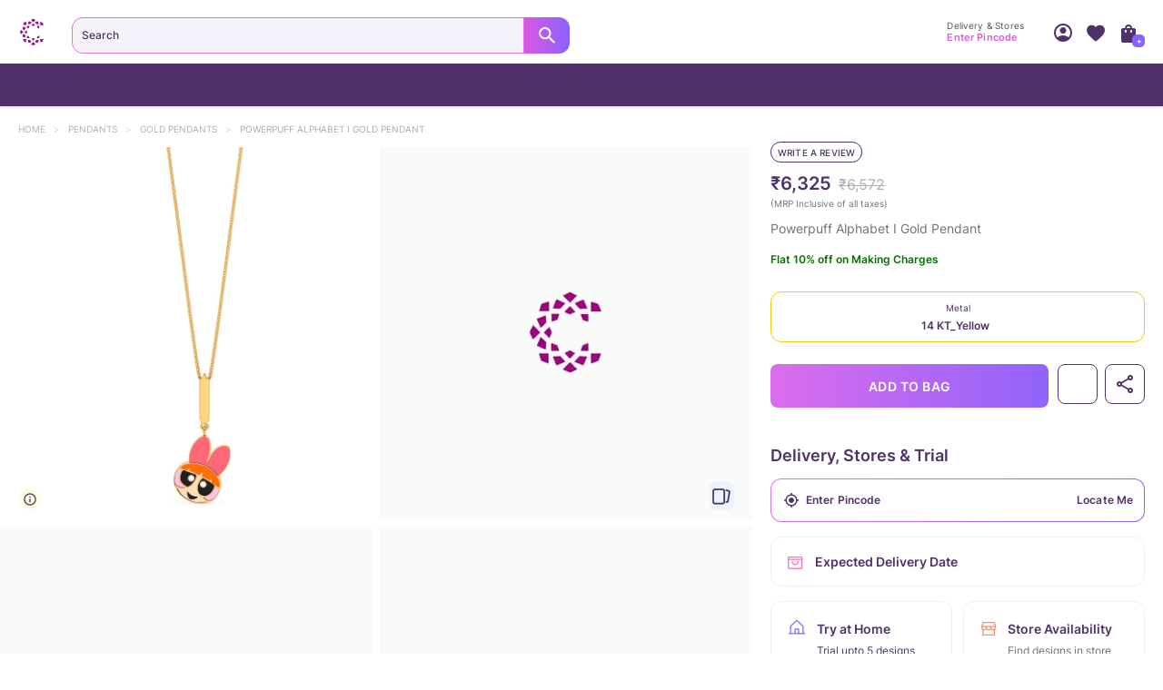

--- FILE ---
content_type: text/javascript
request_url: https://assets.cltstatic.com/desktop/live/maatran/build/manifest.c387a4906cc62700a7d6.js
body_size: 14669
content:
(()=>{"use strict";var e,a,c,d,f,r,t,b,n={c529992ebdd43d12288d:(e,a,c)=>{var d=new Error;e.exports=new Promise(((e,a)=>{if("undefined"!=typeof kaizen)return e();c.l("https://kaizen.caratlane.com/remoteEntry.js",(c=>{if("undefined"!=typeof kaizen)return e();var f=c&&("load"===c.type?"missing":c.type),r=c&&c.target&&c.target.src;d.message="Loading script failed.\n("+f+": "+r+")",d.name="ScriptExternalLoadError",d.type=f,d.request=r,a(d)}),"kaizen")})).then((()=>kaizen))}},o={};function i(e){var a=o[e];if(void 0!==a)return a.exports;var c=o[e]={id:e,loaded:!1,exports:{}};return n[e].call(c.exports,c,c.exports,i),c.loaded=!0,c.exports}i.m=n,i.c=o,i.amdO={},e=[],i.O=(a,c,d,f)=>{if(!c){var r=1/0;for(o=0;o<e.length;o++){for(var[c,d,f]=e[o],t=!0,b=0;b<c.length;b++)(!1&f||r>=f)&&Object.keys(i.O).every((e=>i.O[e](c[b])))?c.splice(b--,1):(t=!1,f<r&&(r=f));if(t){e.splice(o--,1);var n=d();void 0!==n&&(a=n)}}return a}f=f||0;for(var o=e.length;o>0&&e[o-1][2]>f;o--)e[o]=e[o-1];e[o]=[c,d,f]},i.H={},i.G=e=>{Object.keys(i.H).map((a=>{i.H[a](e)}))},i.n=e=>{var a=e&&e.__esModule?()=>e.default:()=>e;return i.d(a,{a}),a},c=Object.getPrototypeOf?e=>Object.getPrototypeOf(e):e=>e.__proto__,i.t=function(e,d){if(1&d&&(e=this(e)),8&d)return e;if("object"==typeof e&&e){if(4&d&&e.__esModule)return e;if(16&d&&"function"==typeof e.then)return e}var f=Object.create(null);i.r(f);var r={};a=a||[null,c({}),c([]),c(c)];for(var t=2&d&&e;"object"==typeof t&&!~a.indexOf(t);t=c(t))Object.getOwnPropertyNames(t).forEach((a=>r[a]=()=>e[a]));return r.default=()=>e,i.d(f,r),f},i.d=(e,a)=>{for(var c in a)i.o(a,c)&&!i.o(e,c)&&Object.defineProperty(e,c,{enumerable:!0,get:a[c]})},i.f={},i.e=e=>Promise.all(Object.keys(i.f).reduce(((a,c)=>(i.f[c](e,a),a)),[])),i.u=e=>(({19:"ExpressionsInstructionsTray",53:"ShareProduct",71:"TanishqBanner",79:"DiamondGuide",87:"PdPincodePopup",120:"SelectCaraousel",201:"md5",236:"PostCardContainer",250:"RedeemSafeGold",273:"DigiGoldAccount",289:"ZeroProductsTabContent",296:"TrackItemPage",310:"Zoom",314:"TahCheckout",321:"ExpressionsSubmitPage",438:"GoldRateToday",443:"TahAlternateContent",482:"Myaccount",491:"ServiceTiles",550:"TahRequestCallbackPopup",588:"DigiGold",592:"TahOrderDetails",612:"NewPassword",703:"HomePage",794:"OrderCardLoader",814:"TahBookingSlots",827:"Pagination",861:"DigigoldSuccess",872:"FindStoresWithKaratmeter",922:"RunwaySimilarProducts",965:"TimeCountDown",1001:"BuyNowReviewOrder",1191:"ExpressionsTermsConditions",1205:"LoyaltyInternational",1221:"CarousalInterventions",1244:"OrderDetailsPage",1272:"ReelsPopup",1408:"AppStoreContainer",1449:"CheckoutPddPopup",1456:"Header",1581:"CookiePopup",1610:"MarketingCards",1634:"Collections",1638:"PartialPaymentFailure",1641:"ContactDetails",1645:"HtoBookingCancelPopup",1646:"JiaChatBot",1664:"GoldExchangeAmountPopup",1666:"PhonePeRedirection",1688:"SimilarSectionBasedOnMetal",1695:"RegisteredScreen",1706:"MyScratchCards",1768:"ViewScratchCard",1796:"ThreeClickCheckIn",1830:"Valentines",1901:"ThreeDViewer",1932:"ExpressionsClStory",1940:"AppInvokerPopup",1967:"VideoMsg",1998:"BuyGoldSchema",2002:"TabPincodeInput",2005:"RequestCallBackOnTahCart",2050:"GiltPage",2055:"CancelOrder",2089:"SellGold",2093:"CartPageFooter",2105:"EarpiercingContainer",2154:"UserProfile",2187:"Currency-widget",2209:"FindStore",2215:"TranslateLanguageBanner",2245:"QrCodeScanner",2253:"FullColectionSection",2264:"AnalyticsChunk",2307:"ContinueBrowsing",2318:"StoreExpert",2402:"LoyaltyLogin",2425:"CLivePage",2452:"DribbleEffect",2457:"CityLevelDiscountPopup",2467:"ExpressionsUserDataForm",2475:"UpiPaymentOptionComponent",2476:"ReviewQuestionTags",2499:"CovidResponse",2531:"GuiltPageFeaturedCategories",2640:"PoPPaymentOptions",2697:"OfferBannerLp",2718:"ResetPasswordPage",2804:"StoreLocator",2839:"GlitterListingTab",2845:"PdProductTypeSection",2879:"DeliveryDetails",2905:"Emotions",2923:"PaymentDetails",2955:"GoldRate",3009:"phonepe_sdk",3035:"HPVisualTabs",3058:"AuthWrapper",3064:"SocialCommerceContainer",3071:"NavBarMobile",3113:"Wishlist",3162:"ServicePopup",3191:"BookAppointmentPopup",3204:"EngagementCampaignLdp",3207:"RepairRequest",3218:"RecentlyBrowsedWidgetsHP",3223:"ClpContainer",3296:"ChkOtpScreen",3337:"TahAndStoreSection",3391:"BlockUser",3404:"RelatedCategories",3487:"PartialPaymentMyAccount",3489:"TahStaticBottomWidget",3519:"HomePageCaratlaneExpressions",3556:"GoldRateProductTile",3603:"GoldRateProducts",3671:"PopRedeemOtpPopup",3698:"WaSupportToLogin",3739:"WishlistButtonContainer",3752:"HtoReschedulePopup",3764:"GuiltPagePersonalisedBanner",3803:"QuickNav",3883:"LoginPage",3933:"LoginAndScratch",3939:"SelectMembership",3956:"DigiGoldExchangeFaqs",3988:"Slider",4013:"LifetimeExchange",4164:"PopPassbook",4209:"StoreLogin",4214:"VideoBannerMemoized",4259:"GuiltPageMenuTiles",4350:"Thirdparty",4431:"CaratlaneExpressions",4467:"FranchiseEnquiry",4507:"StaticBottomWidget",4527:"RequestCallback",4585:"ReelsLandingPageView",4596:"PostCovidResponsePage",4623:"LiveLandingPage",4701:"StoreCheckinFallback",4788:"FindInStorePincodeCheck",4813:"listing",4820:"WhatsAppLogin",4927:"CheckoutDeliveryDatePopup",4971:"RecentlyViewedWidget",5022:"EzWebViewDgGifting",5090:"ExpressionSampleStory",5094:"ProductCard",5116:"HomePageBanners",5118:"XclusiveInfo",5131:"JiaChatbotContainer",5147:"ViewSimilar",5178:"OtpInput",5189:"SelfRewardContainer",5254:"ProductPageContainer",5320:"BuyNowAddressPage",5362:"ScratchPage",5372:"PaymentMethod",5392:"PaypalCreditPage",5442:"HomePageMenuWidget",5494:"ReelsWidget",5516:"LoyaltyContainer",5532:"Engraving",5590:"SnackBar",5591:"RequestCallBackPopup",5611:"PaymentOptions",5618:"HtoSuccessPage",5689:"ReviewImagesGallery",5695:"TanishqPartnership",5755:"CheckoutBuyNow",5798:"Footer",5802:"Clxshaua",5827:"DataCollection",5871:"StoreFeedback",5886:"NewsLetter",5920:"QrScanner",5965:"Cart",6049:"StoreSelector",6063:"SelfRewardSurveyContainer",6190:"DateSlotBox",6266:"NotRegisteredScreen",6298:"StoreDetailsPopup",6330:"ToasterManager",6366:"SubMenu",6384:"PartialPaymentLink",6394:"StoreHeader",6408:"TapToZoom",6422:"RelatedProductSection",6432:"BuyNowStepsWrap",6450:"GuiltPageMultiTileBanner",6455:"SelectBenefits",6550:"EnrollmentProcess",6552:"ExpressionsReviewScreen",6575:"GuiltPageProxy",6581:"CookieConsentPopup",6604:"PlanSelection",6625:"ManageRefundContainer",6642:"EarpiercingPopup",6712:"FeedbackAndReviews",6726:"VideoBanner",6734:"ExpressionsOrdersPage",6761:"InternalServerError",6841:"ReferralProgramContainer",6856:"LifetimeReturn",6888:"GlossaryContainer",6896:"SearchWrapper",6934:"Tahv2",6965:"Ecertificate",6969:"TahOrders",7026:"CollabaratorContainer",7030:"TopFestivePicks",7064:"RingTutorialToolTip",7104:"GuiltPageMainBanner",7109:"PincodeInput",7127:"ExpressionsUploadScreen",7172:"TrustSection",7192:"SelectHeader",7230:"CheckoutPage",7236:"ViewSimilarContainer",7248:"TahCart",7251:"SellGoldBankDetails",7260:"DatePickerWithModal",7275:"DigiGoldPanForm",7311:"PhonePePopLandingPage",7340:"GoldExchangeInfoPopup",7372:"RedeemDigiGold",7389:"StoreSelectorCta",7392:"PostCardSection",7438:"ProductDetails",7483:"ProductHeader",7565:"OrderAndReturns",7581:"ProgressBar",7612:"AddCartToLogin",7641:"ProductNotification",7704:"RatingsAndReviewsChunk",7805:"OrderDetails",7828:"FastDeliveryAlternateContent",7831:"CheckInStore",7832:"Coupons",7847:"InterspersedBanner",7851:"DigiGoldLogin",7887:"WebGiftingEgoldContainer",7922:"CheckoutComplete",7975:"TahFullCartPopUp",7996:"BestSellerAndRecentlyViewedSection",8027:"CookiePrivacy",8045:"NewArrivals",8187:"BuyGold",8201:"UserBasedBanner",8218:"OtlLoginSuccess",8220:"PlanOfPurchase",8260:"SimilarItemSection",8265:"SelectFaq",8319:"EnrollmentType",8334:"CardSection",8336:"ReviewSection",8356:"WishListToLogin",8371:"GuiltPagePhoneWidget",8384:"MeasureRingSize",8387:"EmiPage",8403:"UserChangePwd",8438:"StoreCheckInPage",8594:"ExchangeGold",8619:"GuiltPageDescriptionBanner",8632:"AppDownloadWidget",8655:"ManageRefunds",8700:"NotifyMePopup",8715:"WebGiftingCheckout",8778:"Profile",8807:"AtTermsConditions",8809:"RevisedExpectedDeliveryDate",8867:"GoldExchangePage",8907:"TryBefore",8945:"ReviewForm",8989:"ScrollTop",8990:"EnrollmentComplete",9103:"FifteenDayExchange",9117:"ScratchCard",9151:"PasswordLogin",9174:"UploadAndSeeImages",9180:"NoResultContent",9305:"CancellationRequest",9312:"HomePageThreeWayBanner",9411:"GiftPackagingAndMessaging",9417:"StoreSelectorPopup",9429:"InputInterspersedBanner",9448:"ValentinesGift",9449:"UserEditProfile",9456:"CollectionSection",9497:"NavBar",9542:"Encircle",9551:"InterspersedFilter",9552:"DigiGoldCheckout",9580:"PriceBreakup",9585:"AutoRefundPop",9607:"DiwaliPageContainer",9618:"ResetPasswdLinkSuccessPage",9630:"FifteenDayRefund",9652:"LazyLoadImage",9663:"PdServiceTiles",9773:"StoreNav",9810:"NotFound",9870:"CartTabsContainer",9918:"Help",9960:"DigiGoldCheckoutSummary",9987:"CommonSlider",9992:"XclusiveBannerStoreCheckIn"}[e]||e)+"."+{2:"f3776a5883b7e9926ac4",19:"728aae64b74d5b3125d4",53:"ce9867a785a904021ca3",71:"56bc724cfefd2f8dafcb",79:"f280667fafe61fcd6729",87:"5594c37659338e688e1c",95:"968f2f909945f2058234",120:"edd6b4c48838fae4458f",167:"3edbe40d5934f85959e6",201:"fa7fc54cf815375653ae",236:"11d33ce8465ac0b3ce00",250:"bbff54d7ba87d822b89a",273:"baf9721052ed34d92a60",289:"12411c74206728ae55bc",296:"6a12053736903546b33a",310:"d1fd95e58a08513f7635",314:"9193db1f52f12484c0f4",321:"39e424dcd5a5668aaf8f",414:"d5e077ab762f17b0a5cf",438:"9424907aee46ee45d69a",443:"1066c398514624dfbbd1",482:"6387a6bcf309853962cb",491:"00cdeee0b374f7ae0ec9",542:"612c1f6a79632d453978",549:"01da1bb2528fdf2492a0",550:"6b9eac33091186632f2d",588:"b9db959d7c74bfa63d3e",592:"b543a34e39d3e89d341d",600:"c7de708442077730715a",612:"4ee81ea40b6d0051cc95",613:"327abf279ceb84e6c319",703:"cec5251472efae36dbbb",794:"471a4e8331449e29b176",814:"cad5f4fc654ea49ed041",822:"1ec19a78ef9c0b8e9d9b",827:"0ef89ff96db1c940474f",861:"d19ffda32f93299c15ae",872:"38eccb4bd7ba8b86a6b6",922:"ac5e0e325a2fd1dc2119",965:"3a27a70158da1b9550a6",1001:"068a89d4b2946acbbc78",1003:"5d139392ab67bf5a3fc8",1184:"be4129d75934f0ac7985",1191:"a4c6276dc16bd5f6ef28",1205:"217c31be8ed1dbd41d71",1221:"6a8f8d827d6a5459cf90",1236:"04c23f25ac973041baea",1244:"8f2670ff9da7ca498bb3",1272:"bef264183009bce938e7",1390:"0227e02b2eb8107a81e2",1408:"1748f9d06b673264218e",1410:"0f6f7d45c08cc3768c20",1449:"7f1417e36df3965e9b98",1456:"e0ee507e303fbebb697d",1581:"06214decb5ce10c085f2",1610:"ae68689f3679b6a4ff4d",1634:"b0794a0a92d10837d0bc",1638:"389fd7d396c2f7a88453",1641:"01a24217cb73a457d122",1645:"aaf200156f67a7478c0d",1646:"99e65e8ba8042f2a2f48",1664:"0e4f768321330d204e58",1666:"4561658490c8896c7320",1675:"cc5cc6ce83197e83809b",1688:"fb4b64830af623b6b829",1695:"159ee61206059c07afe8",1706:"5fde642cdffa7af943cc",1713:"b0ba45f7de6e076473a8",1766:"b2e839deb6edecf667bd",1768:"1927173d13d8d94c4dd3",1796:"ad3e9508119be2f27e62",1830:"4dc291cd89b34751389b",1901:"fcc48817fd7851bb47f0",1932:"be8e1b0bfa1f54e173c9",1935:"973df68ac8258a924123",1940:"b6815b7849206f092781",1967:"d2bd7f7ffb7002885de6",1998:"33fe74dec321e1665ebc",2002:"828297ce5dad8078478e",2005:"bcd978eec1cde96d0a97",2047:"d99cff29b5d6e0d1ec8d",2050:"6bf5c9a7b3a5d2e6cd25",2055:"7e94b971a1a479c0436c",2089:"ae1d1348340a340f1178",2093:"c4603a0db58b0997b5ee",2105:"9007a29b6a9687a77f8a",2154:"de153afcb0c33b85ebd4",2184:"67c39a7256f0de45e5ac",2187:"ed8d6b805046f27c8ea5",2209:"e09665b68beb64ac1dd4",2215:"6d1a45871965f4add2c0",2245:"5e9af14fc507d0ee66c5",2253:"e4e2c94329df436ee36c",2264:"51678d4fa474807470bf",2307:"e85d19a2d07c217b7c1a",2318:"761dbc68d815a3a00445",2402:"38cbc405a0c62c8aabed",2425:"d929786aab3218b1ebc5",2436:"1c91c8bdd68b271df2aa",2452:"58d9bc1ff5b5c2df90cf",2457:"fcc0fd6a64e970ab2c21",2467:"08605ca6ce4d93518279",2475:"9ef682dc2228150247ed",2476:"bcdeaa95c56e7d44dd62",2488:"101300114ca288cad564",2499:"d67a76fa4ffb023d1512",2500:"c150d054eed5cefbd18c",2531:"6bfab472938e0bbb245f",2574:"97b07b22bb8c2a1961c0",2613:"f41b8ed6ab0df7cf8b8f",2628:"01245d04326a5fd3cb1f",2640:"6c933d71cb0278908c92",2697:"c054f50e5bac99d8fc89",2718:"e0e24b7c03b59665adfa",2804:"9a6d2ee67331d9e40075",2839:"a3831f06d330ee5b8518",2845:"ab8e512c7163673e27ba",2865:"c4e2903c25482cbe21ef",2879:"141730350002e66650f1",2905:"9402e9b7021d046e47d0",2923:"3ee90f6356c87dab0971",2955:"4072ce64962b61e872e4",3009:"3b0dcf0cd2c7d7517719",3035:"001cc13ad663fe7b493e",3058:"2858af02763875aafc16",3064:"2b5b974681a24d69d595",3071:"b201122d2a62764ed35f",3113:"1685c4f0f4afa71286cd",3162:"033dd77477c35948ff7a",3191:"085911cb7117b77240ee",3204:"bc18711c48568aa01de6",3207:"ec28649be0914a1a79de",3218:"cd0c1b3561989e058f9b",3223:"b53f3fa34fd2957193e7",3232:"b5a8214ec21a3865dbc2",3255:"d3bad57a2a3df8aa0600",3296:"5d19653799f9cb38c003",3337:"9126afb443ab342d2748",3391:"e85704d9e5424c4efd04",3404:"9d34130e00887426f152",3453:"03ca75b96b3cda42e3dc",3487:"b725dc485f3e119f525d",3489:"7e391700b15c39f3dc1f",3519:"dee5b208584b2afa7750",3556:"f8b9d3fe7eff8e1d0508",3603:"fafeb14cae79ab3a9536",3671:"ffd1fe27b38039a055e2",3698:"9faa5f833bbbf122ba00",3704:"6a842747bed11975c3c9",3739:"3d11e8461642ddeb936b",3752:"34264d7fdf2be3aee54c",3764:"d4f353fb2f7b349cb8bb",3803:"7d00d08674e5208206d4",3859:"f932fde2238731be913d",3862:"c380c19542ed18b36819",3883:"264176959911af469adb",3916:"3eac49d77a2671633299",3933:"d299159c69db964e2552",3934:"62a4955f059ae0401792",3939:"0bdd871f9c4c4a2731c4",3942:"0286a19ef57b238f65fa",3956:"331f1a6fdc0bb199baa1",3974:"1f6822a622e41fff336d",3988:"b364cebaeb3ea8dfc8a8",4013:"82dd60e60177fccb4a41",4164:"5d2ca4ed67bcb73da299",4188:"bdc897ebdddaaccf5ef7",4209:"2d83ead8a97e29a9b5a2",4214:"fe833f8815c322961284",4259:"36a3cd19e2b1608b7c9b",4345:"933435e9655786cab5e1",4350:"b54c715a915ff48d2ca3",4386:"423f9ebf12253099580d",4426:"e208f93cb49a866f811d",4428:"9be70d94d49fdfd3aa37",4431:"7fa6b9d3f2f2db775503",4467:"ddf7c66d518cec04b606",4507:"7c090c0987821e9a462e",4527:"94c7d40a2aab657463c1",4585:"ddf4570558665e068d85",4596:"b22f0e6ecbb92b632879",4623:"871e4b2b58b247ac2b81",4701:"dd35a4c4b2960d0bc832",4715:"c73eb4b7c685eefd803d",4735:"ab2300862fe34287ca99",4788:"55f74cc20ca6d504ddf2",4813:"5ea807cf13589403567d",4820:"56255680137c6d5618c3",4927:"9e8295b28a44ea735168",4971:"a9dc87b2f53e1088b5b8",5022:"15d5f317d2d0d34590bf",5090:"c47350b942c78979a1b8",5094:"147a44cec6961c56395f",5116:"3469eb2bac0c078b217b",5118:"9ecad301d499e37cc35a",5127:"1857c8bbd5c56c0be01c",5131:"db985342ea8f8efb2446",5147:"9cf77c70851da712ac80",5178:"b795d62b89dfa7041a24",5189:"acb724ad328e1e9b33e2",5254:"dfd4de8f4061a1d244af",5320:"cac6fc5c8084b2dee478",5362:"ca95da25b6fb14e9fd01",5372:"7d75b227d8df8c58ab51",5392:"6aa241fb66903a6978ef",5442:"c77a01d0193b4df41113",5483:"0bfbbe8796b608ef6bdc",5494:"38780618051564226e06",5516:"a2febec6cecb28080732",5532:"61bcf2b0354cf8d783c3",5590:"b0bafa89d3455b6ce43e",5591:"db2e108e3238c5e60e90",5611:"3344ece6bcefab435159",5618:"82adf7917d293af09a5d",5689:"8416f8ba65a5bb168738",5695:"dd5730377dcad4abbeeb",5755:"1d0d8307569c0805130a",5798:"b2039403102571197d74",5802:"eb1f2993482da5a0a4d4",5827:"f91740739c28b942999b",5840:"6563822945858a20146e",5871:"7b600d1d3f68892fe288",5886:"c00c04f763147acf5e39",5916:"30a1ac05bf7b65bea04d",5920:"cb81a7567b78852e5f0c",5965:"ba9be941b74768ecf467",6049:"cca59895dac2ed6b825c",6063:"82ee036a5eea05635195",6174:"162d971a29873d34a758",6190:"acf6fce38e348ee183b9",6266:"ed645d9d0cfcc0deeea7",6269:"be783c89f14ab93106e5",6298:"bb238548c724bf94ad64",6310:"a952b99e15b8ac9fef3c",6330:"5f6145c9b01be30880ce",6366:"253ba39a82e72be3d3a5",6384:"c45e5662466d1ca929be",6394:"be0eaa73c456f11030d7",6408:"acacb640d001730448af",6422:"b470a662ef1f8e2c0d57",6432:"ca7e91253b27a5cb5f66",6449:"f9f2b1e1cdb463a9db91",6450:"0a4fc144176c6cd85d7c",6455:"50a1d17699662159eafd",6499:"ccefab8433dc1754d27f",6549:"0416c16aa80789a4fa83",6550:"dd9e635650e0349f561e",6552:"71933628f10b7606c375",6575:"f52218c4fef93471a056",6581:"01c1ec06afb6a7aa01e6",6604:"b6005fa98fc694d93d2f",6625:"6fbbe9e4617c0ca44bed",6642:"8d7d54bb81bda7656869",6668:"97694f54a2b26a324cdb",6685:"3879d6e10172fab1dd71",6712:"50419c51282f07a1b964",6726:"fb8b984d9dcdf88ec5af",6734:"e5573552a4bdbd01e49f",6761:"e1e63e34c6da15c57f1f",6841:"572509c7d822d704954e",6856:"222eb17286139f7fce8a",6888:"29c927677fa5f11321e4",6896:"e923dc07013b9e2e2ad4",6917:"34b6bbc72d5a899c179e",6934:"2d4ea50aa2519c1fcf1c",6961:"9d0eed85f5385c394f0b",6965:"140fcc96f9a578bc0fdb",6969:"783512ec4006912e69d5",6984:"46a75ec63e26bce2ee46",7026:"eeb2560b245f3da0629a",7030:"b421de88c45d9b34e998",7064:"7330090209335a5a65b0",7069:"2f2a721f26b49edebc03",7104:"4ff3fb5fb3162fe1dd3b",7109:"ea7e065e7f3664a3c92c",7127:"5665196cdd8a55a73d2b",7172:"b5e8d687b4e803f4bca6",7192:"82144bec4e163c54cab3",7216:"c065d838a504c2c42f67",7230:"e9bbf5f7649f839436a3",7236:"b30cc24958ba239e74f5",7248:"e676163069094ed1a7aa",7251:"ddd7cfbf277e25756df6",7260:"046de778b5deedc69382",7275:"4ccebe077da9af9edd6c",7311:"5bf72d7c59e751358e0b",7340:"fc77416df1467c63684f",7372:"e9d57638f7b202f11443",7389:"3edeb72f3ec0b76b8f90",7392:"990c1f3d93818c450bbe",7438:"fb0c5d84fcb908b9bdd8",7483:"b083a865e4ea8a9b04c8",7565:"d7c3ffc2aac453ea0c83",7581:"3820a6525a857ccad5c7",7612:"31f9a62a4cb98331ec7d",7641:"068b6e3e2a4435e48ac7",7704:"f411e678709fef9e3016",7768:"4e5b899f658940573495",7805:"db6c02d7c04dfdf360b4",7828:"cd185369f33a8e02abd9",7831:"1698fa5fa433c9a872dd",7832:"552fdbbbda96a91eaf4f",7847:"336a1a9ab8a34685ad76",7851:"ca04e309dee83fc4122f",7887:"5f9b776c478433ce80e0",7922:"ce3b00ea68141e5334bc",7975:"f4c71ff982aad84d2709",7996:"c51ae8a80deecfd76882",8027:"dd9fb929ee5af510f286",8045:"646f413821c9693527df",8187:"850d4b4cab6cbf4a7935",8201:"0f51b65a58afc5136176",8218:"f6575acc9463f6f5c9d8",8220:"085f82e7da0f152018f4",8260:"5e0673fcd6c33fa493c0",8265:"43bb6a9b13a01dd6bc80",8319:"0c830db5ffbf8597ef71",8334:"ace63820a2721e4b8794",8336:"aa552b2295131d6f95c6",8356:"064f7092c42f58a99b3c",8371:"992dd4a6222449580302",8384:"48bcd450fe6fca0182cf",8387:"8ab2818499ed3bf2976b",8403:"20bca168897cbe408fd7",8438:"b3f5c7360305fce7b793",8503:"397a458709143d17000c",8594:"81c48a611eac734f9949",8619:"837e4eee6b93b39f32a7",8632:"d1d7df58d3887838eb8a",8655:"251e5d0fd489b9ad10de",8700:"9a44877e5bfd84730f3c",8715:"46da0098ec16acb8648a",8778:"f471784d9dcb08d8f19a",8807:"4d7f597af56dbdd92a2c",8809:"e64d90e03f3d28db5fc0",8867:"1170e837eba01ee39535",8907:"28fc56feb0735ccc465a",8945:"33f0b539a6731319af44",8960:"e9ea3a9102edd1132e2b",8989:"1112489a041a7b0caf91",8990:"f5764130f107ef47576d",9002:"ac5b66332602c868864a",9060:"c3e0102a7ca8aa4129e4",9103:"adea87b7b98700037568",9117:"e07e6e589b0b275a74ca",9119:"9dae684685889bfe791c",9151:"b0aacc637d718141689f",9174:"96818753c6bf16b999b0",9180:"3be3657923698a5a924f",9227:"970bb08dfb7e67064f42",9305:"fc5ad2dfd2e3c0f498da",9312:"48b1440ff823d2bfbb0b",9334:"3ac8f645929807de3801",9411:"95f466e798b6b7697517",9417:"6e65a8dc8bfe8e1aa44b",9421:"631acbace94167c07be7",9429:"0d9f068c4bfe3a303c34",9448:"b1f2ea3b1afab15fdd19",9449:"12fa4349ef1cedbba628",9456:"da27f0571248e4238315",9497:"13ff6b92f0932f8a0c49",9516:"bc74e3eb7a9b45dc426b",9542:"19abfe2973b16bdecc3b",9551:"7910566d18a130ae7de9",9552:"41a25e0af4fd2475a167",9575:"3268004d4d738b2e3e9c",9580:"6a474a84aebfd28caba6",9585:"b669bd2b952752e2e6a4",9607:"c124ff1822bb7b8ef596",9618:"c7da5d08508056371da7",9630:"28d0b645dd33e17461ed",9652:"53187e5f9586893baf33",9658:"be44a6288695ed41b0cd",9663:"09d374487385555c2877",9773:"b1b003f10460db451f04",9808:"7db5ae8e1913aad1a179",9810:"2bb90cfef49fec3f3e1f",9834:"99a8b3862d2f287ff22a",9870:"cd77559ec56b2b00f05d",9891:"27d544809f0d04038b16",9918:"85382c849d5634ce7cde",9960:"3a6326696dce4173e1f2",9987:"c3c29eec02a214c637d8",9992:"09b2b66f663d61d14889"}[e]+".chunk.js"),i.miniCssF=e=>({703:"HomePage",1967:"VideoMsg",2253:"FullColectionSection",3204:"EngagementCampaignLdp",3337:"TahAndStoreSection",4214:"VideoBannerMemoized",5189:"SelfRewardContainer",5532:"Engraving",6726:"VideoBanner",7064:"RingTutorialToolTip",9411:"GiftPackagingAndMessaging"}[e]+"."+{703:"cec5251472efae36dbbb",1967:"d2bd7f7ffb7002885de6",2253:"e4e2c94329df436ee36c",3204:"bc18711c48568aa01de6",3337:"9126afb443ab342d2748",4214:"fe833f8815c322961284",5189:"acb724ad328e1e9b33e2",5532:"61bcf2b0354cf8d783c3",6726:"fb8b984d9dcdf88ec5af",7064:"7330090209335a5a65b0",9411:"95f466e798b6b7697517"}[e]+".chunk.css"),i.g=function(){if("object"==typeof globalThis)return globalThis;try{return this||new Function("return this")()}catch(e){if("object"==typeof window)return window}}(),i.hmd=e=>((e=Object.create(e)).children||(e.children=[]),Object.defineProperty(e,"exports",{enumerable:!0,set:()=>{throw new Error("ES Modules may not assign module.exports or exports.*, Use ESM export syntax, instead: "+e.id)}}),e),i.o=(e,a)=>Object.prototype.hasOwnProperty.call(e,a),d={},f="maatran:",i.l=(e,a,c,r)=>{if(d[e])d[e].push(a);else{var t,b;if(void 0!==c)for(var n=document.getElementsByTagName("script"),o=0;o<n.length;o++){var l=n[o];if(l.getAttribute("src")==e||l.getAttribute("data-webpack")==f+c){t=l;break}}t||(b=!0,(t=document.createElement("script")).charset="utf-8",t.timeout=120,i.nc&&t.setAttribute("nonce",i.nc),t.setAttribute("data-webpack",f+c),t.src=e,0!==t.src.indexOf(window.location.origin+"/")&&(t.crossOrigin="anonymous")),d[e]=[a];var s=(a,c)=>{t.onerror=t.onload=null,clearTimeout(u);var f=d[e];if(delete d[e],t.parentNode&&t.parentNode.removeChild(t),f&&f.forEach((e=>e(c))),a)return a(c)},u=setTimeout(s.bind(null,void 0,{type:"timeout",target:t}),12e4);t.onerror=s.bind(null,t.onerror),t.onload=s.bind(null,t.onload),b&&document.head.appendChild(t)}},i.r=e=>{"undefined"!=typeof Symbol&&Symbol.toStringTag&&Object.defineProperty(e,Symbol.toStringTag,{value:"Module"}),Object.defineProperty(e,"__esModule",{value:!0})},i.nmd=e=>(e.paths=[],e.children||(e.children=[]),e),r={5483:["0e7e9d2ee3e61d97d1cc"]},t={"0e7e9d2ee3e61d97d1cc":["default","./KaizenIndex","c529992ebdd43d12288d"]},i.f.remotes=(e,a)=>{i.o(r,e)&&r[e].forEach((e=>{var c=i.R;c||(c=[]);var d=t[e];if(!(c.indexOf(d)>=0)){if(c.push(d),d.p)return a.push(d.p);var f=a=>{a||(a=new Error("Container missing")),"string"==typeof a.message&&(a.message+='\nwhile loading "'+d[1]+'" from '+d[2]),i.m[e]=()=>{throw a},d.p=0},r=(e,c,r,t,b,n)=>{try{var o=e(c,r);if(!o||!o.then)return b(o,t,n);var i=o.then((e=>b(e,t)),f);if(!n)return i;a.push(d.p=i)}catch(e){f(e)}},b=(e,a,f)=>r(a.get,d[1],c,0,n,f),n=a=>{d.p=1,i.m[e]=e=>{e.exports=a()}};r(i,d[2],0,0,((e,a,c)=>e?r(i.I,d[0],0,e,b,c):f()),1)}}))},(()=>{i.S={};var e={},a={};i.I=(c,d)=>{d||(d=[]);var f=a[c];if(f||(f=a[c]={}),!(d.indexOf(f)>=0)){if(d.push(f),e[c])return e[c];i.o(i.S,c)||(i.S[c]={});var r=i.S[c],t="maatran",b=(e,a,c,d)=>{var f=r[e]=r[e]||{},b=f[a];(!b||!b.loaded&&(!d!=!b.eager?d:t>b.from))&&(f[a]={get:c,from:t,eager:!!d})},n=[];switch(c){case"default":(e=>{var a=e=>{return a="Initialization of sharing external failed: "+e,void("undefined"!=typeof console&&console.warn&&console.warn(a));var a};try{var f=i(e);if(!f)return;var r=e=>e&&e.init&&e.init(i.S[c],d);if(f.then)return n.push(f.then(r,a));var t=r(f);if(t&&t.then)return n.push(t.catch(a))}catch(e){a(e)}})("c529992ebdd43d12288d");break;case"legacy":b("react-dom","16.14.0",(()=>()=>i("63f14ac74ce296f77f4d")),1),b("react","15.7.0",(()=>()=>i("803c274c05d8ed7adbcc")),1),b("react","16.14.0",(()=>()=>i("8af190b70a6bc55c6f1b")),1)}return n.length?e[c]=Promise.all(n).then((()=>e[c]=1)):e[c]=1}}})(),i.p="https://assets.cltstatic.com/desktop/live/maatran/build/",(()=>{var e=e=>{var a=e=>e.split(".").map((e=>+e==e?+e:e)),c=/^([^-+]+)?(?:-([^+]+))?(?:\+(.+))?$/.exec(e),d=c[1]?a(c[1]):[];return c[2]&&(d.length++,d.push.apply(d,a(c[2]))),c[3]&&(d.push([]),d.push.apply(d,a(c[3]))),d},a=(a,c)=>{a=e(a),c=e(c);for(var d=0;;){if(d>=a.length)return d<c.length&&"u"!=(typeof c[d])[0];var f=a[d],r=(typeof f)[0];if(d>=c.length)return"u"==r;var t=c[d],b=(typeof t)[0];if(r!=b)return"o"==r&&"n"==b||"s"==b||"u"==r;if("o"!=r&&"u"!=r&&f!=t)return f<t;d++}},c=e=>{var a=e[0],d="";if(1===e.length)return"*";if(a+.5){d+=0==a?">=":-1==a?"<":1==a?"^":2==a?"~":a>0?"=":"!=";for(var f=1,r=1;r<e.length;r++)f--,d+="u"==(typeof(b=e[r]))[0]?"-":(f>0?".":"")+(f=2,b);return d}var t=[];for(r=1;r<e.length;r++){var b=e[r];t.push(0===b?"not("+n()+")":1===b?"("+n()+" || "+n()+")":2===b?t.pop()+" "+t.pop():c(b))}return n();function n(){return t.pop().replace(/^\((.+)\)$/,"$1")}},d=(a,c)=>{if(0 in a){c=e(c);var f=a[0],r=f<0;r&&(f=-f-1);for(var t=0,b=1,n=!0;;b++,t++){var o,i,l=b<a.length?(typeof a[b])[0]:"";if(t>=c.length||"o"==(i=(typeof(o=c[t]))[0]))return!n||("u"==l?b>f&&!r:""==l!=r);if("u"==i){if(!n||"u"!=l)return!1}else if(n)if(l==i)if(b<=f){if(o!=a[b])return!1}else{if(r?o>a[b]:o<a[b])return!1;o!=a[b]&&(n=!1)}else if("s"!=l&&"n"!=l){if(r||b<=f)return!1;n=!1,b--}else{if(b<=f||i<l!=r)return!1;n=!1}else"s"!=l&&"n"!=l&&(n=!1,b--)}}var s=[],u=s.pop.bind(s);for(t=1;t<a.length;t++){var p=a[t];s.push(1==p?u()|u():2==p?u()&u():p?d(p,c):!u())}return!!u()},f=(e,a)=>e&&i.o(e,a),r=e=>(e.loaded=1,e.get()),t=e=>Object.keys(e).reduce(((a,c)=>(e[c].eager&&(a[c]=e[c]),a)),{}),b=(e,c,d)=>{var f=d?t(e[c]):e[c];return Object.keys(f).reduce(((e,c)=>!e||!f[e].loaded&&a(e,c)?c:e),0)},n=(e,a,d,f)=>"Unsatisfied version "+d+" from "+(d&&e[a][d].from)+" of shared singleton module "+a+" (required "+c(f)+")",o=e=>{throw new Error(e)},l=e=>{"undefined"!=typeof console&&console.warn&&console.warn(e)},s=e=>function(a,c,d,f,r){var t=i.I(a);return t&&t.then&&!d?t.then(e.bind(e,a,i.S[a],c,!1,f,r)):e(a,i.S[a],c,d,f,r)},u=(e,a,c)=>c?c():((e,a)=>o("Shared module "+a+" doesn't exist in shared scope "+e))(e,a),p=s(((e,a,c,d,t)=>{if(!f(a,c))return u(e,c,t);var n=b(a,c,d);return r(a[c][n])})),g=s(((e,a,c,t,o,i)=>{if(!f(a,c))return u(e,c,i);var s=b(a,c,t);return d(o,s)||l(n(a,c,s,o)),r(a[c][s])})),h={},m={"0d46ce0f8aad2702adc0":()=>g("legacy","react",!0,[1,16,8,6],(()=>()=>i("8af190b70a6bc55c6f1b"))),"1ed9226faaa398c9bc65":()=>g("legacy","react",!0,[,[1,16],[1,15],1],(()=>()=>i("8af190b70a6bc55c6f1b"))),"684b1b4374d7b2bb1d59":()=>p("legacy","react",!0,(()=>()=>i("8af190b70a6bc55c6f1b"))),"7d8adee8076aee40ea1e":()=>g("legacy","react",!0,[0],(()=>()=>i("8af190b70a6bc55c6f1b"))),"4239617362aa31185e91":()=>g("legacy","react-dom",!0,[1,16,8,6],(()=>()=>i("63f14ac74ce296f77f4d"))),"01f1c2daf4124b7a6db1":()=>g("legacy","react",!0,[1,16,14,0],(()=>()=>i("8af190b70a6bc55c6f1b"))),"8d56310a63e2590a818b":()=>g("legacy","react",!0,[0,16],(()=>()=>i("8af190b70a6bc55c6f1b"))),"720638ccfd2dc270e09c":()=>g("legacy","react",!0,[,[1,16,0,0,,0],[1,15,0,0,,0],[2,0,14,0],1,1],(()=>()=>i("8af190b70a6bc55c6f1b"))),"519f586c1e03b3f80714":()=>g("legacy","react",!0,[0,15],(()=>()=>i("8af190b70a6bc55c6f1b"))),"6f0d4d5620cfb308b2dc":()=>g("legacy","react",!0,[,[1,16,0,0],[1,15,5,4],1],(()=>()=>i("8af190b70a6bc55c6f1b"))),"16f9587715b5dec9fc97":()=>g("legacy","react",!0,[,[1,18,0,0],[1,17,0,0],[1,16,3,0],1,1],(()=>()=>i("8af190b70a6bc55c6f1b"))),a1877b431cb6326cea2b:()=>g("legacy","react",!0,[0,16,3,0],(()=>()=>i("8af190b70a6bc55c6f1b"))),"5f481e05cbd4a600bc35":()=>g("legacy","react",!0,[,[1,18,0,0],[1,17,0,0],[1,16,8,0],1,1],(()=>()=>i("8af190b70a6bc55c6f1b"))),"1550959cce50a171d463":()=>g("legacy","react",!0,[,[1,18,0,0],[1,17,0,0],[1,16,0,0],[1,15,0,1],[2,0,14,0],1,1,1,1],(()=>()=>i("8af190b70a6bc55c6f1b"))),"84533be9f60f06233b1c":()=>g("legacy","react",!0,[1,16,6,0],(()=>()=>i("8af190b70a6bc55c6f1b"))),"8b51b714ec77a1bb1d5d":()=>g("legacy","react",!0,[1,16],(()=>()=>i("8af190b70a6bc55c6f1b"))),"5e0c129b3c9ff2180b37":()=>g("legacy","react",!0,[1,18,1,0],(()=>()=>i("8af190b70a6bc55c6f1b"))),a1bedcd75f356b15bdcc:()=>g("legacy","react",!0,[1,15,0,0],(()=>()=>i("803c274c05d8ed7adbcc")))};["0d46ce0f8aad2702adc0","1ed9226faaa398c9bc65","684b1b4374d7b2bb1d59","7d8adee8076aee40ea1e","4239617362aa31185e91","01f1c2daf4124b7a6db1","8d56310a63e2590a818b","720638ccfd2dc270e09c","519f586c1e03b3f80714","6f0d4d5620cfb308b2dc","16f9587715b5dec9fc97","a1877b431cb6326cea2b","5f481e05cbd4a600bc35","1550959cce50a171d463"].forEach((e=>{i.m[e]=a=>{h[e]=0,delete i.c[e];var c=m[e]();if("function"!=typeof c)throw new Error("Shared module is not available for eager consumption: "+e);a.exports=c()}}));var P={2245:["8b51b714ec77a1bb1d5d"],2905:["5e0c129b3c9ff2180b37"],6408:["84533be9f60f06233b1c"],8792:["0d46ce0f8aad2702adc0","1ed9226faaa398c9bc65","684b1b4374d7b2bb1d59","7d8adee8076aee40ea1e","4239617362aa31185e91","01f1c2daf4124b7a6db1","8d56310a63e2590a818b","720638ccfd2dc270e09c","519f586c1e03b3f80714","6f0d4d5620cfb308b2dc","16f9587715b5dec9fc97","a1877b431cb6326cea2b","5f481e05cbd4a600bc35","1550959cce50a171d463"],9117:["a1bedcd75f356b15bdcc"]},y={};i.f.consumes=(e,a)=>{i.o(P,e)&&P[e].forEach((e=>{if(i.o(h,e))return a.push(h[e]);if(!y[e]){var c=a=>{h[e]=0,i.m[e]=c=>{delete i.c[e],c.exports=a()}};y[e]=!0;var d=a=>{delete h[e],i.m[e]=c=>{throw delete i.c[e],a}};try{var f=m[e]();f.then?a.push(h[e]=f.then(c).catch(d)):c(f)}catch(e){d(e)}}}))}})(),(()=>{if("undefined"!=typeof document){var e=e=>new Promise(((a,c)=>{var d=i.miniCssF(e),f=i.p+d;if(((e,a)=>{for(var c=document.getElementsByTagName("link"),d=0;d<c.length;d++){var f=(t=c[d]).getAttribute("data-href")||t.getAttribute("href");if("stylesheet"===t.rel&&(f===e||f===a))return t}var r=document.getElementsByTagName("style");for(d=0;d<r.length;d++){var t;if((f=(t=r[d]).getAttribute("data-href"))===e||f===a)return t}})(d,f))return a();((e,a,c,d,f)=>{var r=document.createElement("link");r.rel="stylesheet",r.type="text/css",i.nc&&(r.nonce=i.nc),r.onerror=r.onload=c=>{if(r.onerror=r.onload=null,"load"===c.type)d();else{var t=c&&c.type,b=c&&c.target&&c.target.href||a,n=new Error("Loading CSS chunk "+e+" failed.\n("+t+": "+b+")");n.name="ChunkLoadError",n.code="CSS_CHUNK_LOAD_FAILED",n.type=t,n.request=b,r.parentNode&&r.parentNode.removeChild(r),f(n)}},r.href=a,0!==r.href.indexOf(window.location.origin+"/")&&(r.crossOrigin="anonymous"),c?c.parentNode.insertBefore(r,c.nextSibling):document.head.appendChild(r)})(e,f,null,a,c)})),a={4556:0};i.f.miniCss=(c,d)=>{a[c]?d.push(a[c]):0!==a[c]&&{703:1,1967:1,2253:1,3204:1,3337:1,4214:1,5189:1,5532:1,6726:1,7064:1,9411:1}[c]&&d.push(a[c]=e(c).then((()=>{a[c]=0}),(e=>{throw delete a[c],e})))},i.H.miniCss=e=>{if((!i.o(a,e)||void 0===a[e])&&/^(70(3|64)|1967|2253|3204|3337|4214|5189|5532|6726|8792|9411)$/.test(e)){a[e]=null;var c=document.createElement("link");c.charset="utf-8",i.nc&&c.setAttribute("nonce",i.nc),c.rel="preload",c.as="style",c.href=i.p+i.miniCssF(e),0!==c.href.indexOf(window.location.origin+"/")&&(c.crossOrigin="anonymous"),document.head.appendChild(c)}}}})(),(()=>{i.b=document.baseURI||self.location.href;var e={4556:0};i.f.j=(a,c)=>{var d=i.o(e,a)?e[a]:void 0;if(0!==d)if(d)c.push(d[2]);else{var f=new Promise(((c,f)=>d=e[a]=[c,f]));c.push(d[2]=f);var r=i.p+i.u(a),t=new Error;i.l(r,(c=>{if(i.o(e,a)&&(0!==(d=e[a])&&(e[a]=void 0),d)){var f=c&&("load"===c.type?"missing":c.type),r=c&&c.target&&c.target.src;t.message="Loading chunk "+a+" failed.\n("+f+": "+r+")",t.name="ChunkLoadError",t.type=f,t.request=r,d[1](t)}}),"chunk-"+a,a)}},i.H.j=a=>{if(!i.o(e,a)||void 0===e[a]){e[a]=null;var c=document.createElement("link");c.charset="utf-8",i.nc&&c.setAttribute("nonce",i.nc),c.rel="preload",c.as="script",c.href=i.p+i.u(a),0!==c.href.indexOf(window.location.origin+"/")&&(c.crossOrigin="anonymous"),document.head.appendChild(c)}},i.O.j=a=>0===e[a];var a=(a,c)=>{var d,f,[r,t,b]=c,n=0;if(r.some((a=>0!==e[a]))){for(d in t)i.o(t,d)&&(i.m[d]=t[d]);if(b)var o=b(i)}for(a&&a(c);n<r.length;n++)f=r[n],i.o(e,f)&&e[f]&&e[f][0](),e[f]=0;return i.O(o)},c=self.webpackChunkmaatran=self.webpackChunkmaatran||[];c.forEach(a.bind(null,0)),c.push=a.bind(null,c.push.bind(c))})(),i.nc=void 0,b={5920:[2245],7311:[3009]},i.f.preload=e=>{var a=b[e];Array.isArray(a)&&a.map(i.G)}})();

--- FILE ---
content_type: application/javascript
request_url: https://assets.cltstatic.com/desktop/live/maatran/build/cj-blocker.96825347317e68717001..js
body_size: -146
content:
"use strict";new RegExp(".*.(vue|vuex).ai").test(top.location.href)||self!==top&&document.getElementById("app").remove();

--- FILE ---
content_type: text/javascript
request_url: https://assets.cltstatic.com/desktop/live/maatran/build/613.327abf279ceb84e6c319.chunk.js
body_size: 9855
content:
"use strict";(self.webpackChunkmaatran=self.webpackChunkmaatran||[]).push([[613],{"382f4edb1e0bbe07467c":(e,t,o)=>{Object.defineProperty(t,"__esModule",{value:!0}),t.iconcontainer=t.default=t.WhatsappBtn=t.SocailContainer=void 0;var n=o("e059dbcd722780779293"),a=o("ef597e4f520f624d569b"),i=o("ad4fc5a3ee17b5461424"),r=o("f542387520d3626b0a89"),l=o("c6a5a4dc5172b66ecec3"),c=o("d60748389f3397b71307"),s=o("0b2028f5397594c1d931"),u=o("3183d7ad69906c9afeac"),p=o("444c0eb8ed394a0f7015"),d=(C(o("8a2d1b95e05b6a321e74")),C(o("0d46ce0f8aad2702adc0"))),f=C(o("4254ee18cacbace468d9")),g=o("faa50feae30fe24e2c9a"),h=o("a336fb52fb6be7c1f763"),m=o("1005cd87983a05c3545a"),b=o("90f2044761cb7470a00b"),y=o("3be1839ad43e5dd2952c");o("3e9c7e5351d86134f5f6");function C(e){return e&&e.__esModule?e:{default:e}}function v(e){return v="function"==typeof Symbol&&"symbol"==typeof Symbol.iterator?function(e){return typeof e}:function(e){return e&&"function"==typeof Symbol&&e.constructor===Symbol&&e!==Symbol.prototype?"symbol":typeof e},v(e)}function S(e,t){for(var o=0;o<t.length;o++){var n=t[o];n.enumerable=n.enumerable||!1,n.configurable=!0,"value"in n&&(n.writable=!0),Object.defineProperty(e,I(n.key),n)}}function L(e,t,o){return t=P(t),function(e,t){if(t&&("object"==v(t)||"function"==typeof t))return t;if(void 0!==t)throw new TypeError("Derived constructors may only return object or undefined");return function(e){if(void 0===e)throw new ReferenceError("this hasn't been initialised - super() hasn't been called");return e}(e)}(e,k()?Reflect.construct(t,o||[],P(e).constructor):t.apply(e,o))}function k(){try{var e=!Boolean.prototype.valueOf.call(Reflect.construct(Boolean,[],(function(){})))}catch(e){}return(k=function(){return!!e})()}function P(e){return P=Object.setPrototypeOf?Object.getPrototypeOf.bind():function(e){return e.__proto__||Object.getPrototypeOf(e)},P(e)}function w(e,t){return w=Object.setPrototypeOf?Object.setPrototypeOf.bind():function(e,t){return e.__proto__=t,e},w(e,t)}function E(e,t,o){return(t=I(t))in e?Object.defineProperty(e,t,{value:o,enumerable:!0,configurable:!0,writable:!0}):e[t]=o,e}function I(e){var t=function(e,t){if("object"!=v(e)||!e)return e;var o=e[Symbol.toPrimitive];if(void 0!==o){var n=o.call(e,t||"default");if("object"!=v(n))return n;throw new TypeError("@@toPrimitive must return a primitive value.")}return("string"===t?String:Number)(e)}(e,"string");return"symbol"==v(t)?t:t+""}var O=(appConfig||{}).ACCOUNTS,_=void 0===O?{}:O,F=(0,p.css)("border-radius:0px;border-color:#ada9ad;color:#ada9ad;font-family:",r.INTER_SEMI_BOLD,";&::before{content:'';background:url(",l.authSprite,") no-repeat;background-size:340px auto;display:inline-block !important;position:absolute;width:35px;height:35px;top:55%;transform:translateY(-50%);left:9px;}"),A=(0,p.css)("width:52px !important;height:52px !important;margin-left:16px;border-radius:50%;border:none;background:#ffffff;box-shadow:2px 2px 4px #DBDBDB;&::before{top:25px;background-position:-251px -148px;;}"),T=(0,p.css)("width:52px !important;height:52px !important;border-radius:50%;border:none;background:#ffffff;box-shadow:2px 2px 4px #DBDBDB;&::before{background-position:-296px -151px;}"),M=t.WhatsappBtn=(0,f.default)(a.PrimaryButton,{target:"e1l16b1c0"})("background:linear-gradient(270deg,#25D366 -2.57%,#075E54 100%);height:48px !important;border-radius:12px;text-transform:uppercase;padding-left:0px !important;justify-content:center;margin-bottom:32px !important;>span{font-size:1.2rem;font-family:",r.INTER_SEMI_BOLD,";position:relative;padding-left:40px;display:inline-block;&::before{content:'';position:absolute;left:0px;top:50%;transform:translateY(-50%);background:url(",l.authSprite,") no-repeat;background-size:310px auto;background-position:-273px -178px;width:28px;height:28px;}}@media(min-width:993px){display:none;}"),D=t.iconcontainer=(0,p.css)("display:flex;justify-content:center;"),R=t.SocailContainer=(0,f.default)("div",{target:"e1l16b1c1"})((function(e){return e.register||e.login?"\n    display:block !important;\n   ":""})),x=function(e){function t(){var e;!function(e,t){if(!(e instanceof t))throw new TypeError("Cannot call a class as a function")}(this,t);for(var o=arguments.length,a=new Array(o),i=0;i<o;i++)a[i]=arguments[i];return E(e=L(this,t,[].concat(a)),"enableGoogleLogin",(function(){return e.props.dispatch((0,s.googleLoginSDKLoaded)())})),E(e,"loadFacebookSDK",(function(){(0,y.loadScriptInDocument)("https://connect.facebook.net/en_US/sdk.js","facebook-jssdk")})),E(e,"loadGoogleSDK",(function(){(0,y.loadScriptInDocument)("https://apis.google.com/js/api:client.js","google-jssdk","async",e.initializeGoogleAuth)})),E(e,"initializeGoogleAuth",(function(){setTimeout((function(){return"undefined"==typeof gapi?null:gapi.load("auth2",(function(){gapi.auth2.init({client_id:_.GOOGLE_OAUTH_CLIENT_ID}).then((function(){e.enableGoogleLogin(),e.attachClickToGoogleButton()}),(function(e){e.details&&"Cookies are not enabled in current environment."!==e.details&&console.error("Google Auth Library failed to load.",e)}))}))}),200)})),E(e,"attachClickToGoogleButton",(function(){if(console.log("googlebuttonclicked>>>"),"undefined"!=typeof gapi){var t=document.getElementById("div-login-with-google");t&&gapi.auth2.getAuthInstance().attachClickHandler(t,{},(function(t){e.afterSocialAuthSuccess(u.LOGIN_WITH_GOOGLE,t)}),(function(e){"popup_closed_by_user"!==e.error&&console.error("Google Login Failed",e)}))}})),E(e,"reAttachFBScript",(function(){try{if(document.getElementsByClassName("fb-script-reattach").length)return;document.getElementById("facebook-jssdk").remove();var e=document.getElementsByTagName("script")[0],t=document.createElement("script");t.type="text/javascript",t.id="facebook-jssdk",t.className="fb-script-reattach",t.src="https://connect.facebook.net/en_US/sdk.js",t.onload=function(){document.addEventListener("FACEBOOK_SDK_INITED",(function(){return(0,n.track)("fbLoginScriptSuccess")}))},e.parentNode.insertBefore(t,e)}catch(e){console.error("FB script attach",e.message)}})),E(e,"handleFBNoPopup",(function(){var t=+(0,y.getFromSessionStorage)("LOAD_ATTEMPT"),o=t>=3;if((0,y.get)(window,"fbSDKLoadError",!1)||o){(0,n.track)("clickFbNoPopup",{reloadtype:o?"max click":"loadError"});var a="FB login ".concat(o?"reload after max attempt":"load error");return console.error(a,{fbLoaded:(0,y.get)(window,"facebookLoginSDKInited",!1),page:window.location.href}),(0,y.clearFromSessionStorage)("LOAD_ATTEMPT"),void e.reAttachFBScript()}t+=1,(0,y.setIntoSessionStorage)("LOAD_ATTEMPT",t)})),E(e,"socialRegisterLocation",(function(){return(0,y.get)(e.props,"location.pathname","").includes("referral")?"Referral Login Section":(0,y.get)(e.props,"location.pathname")===m.LOGIN_PAGE_URL||(0,y.get)(e.props,"location.pathname")===m.REGISTER_PAGE_URL?"Signup Section":"Signup Section Popup"})),E(e,"onFBButtonClick",(0,y.throttle)((function(t){e.props.register?((0,n.track)("SWClickRegisterMode",{registerMode:"Facebook"}),"true"===(0,y.getFromSessionStorage)("isUserReferred")?(0,n.track)("alibabaReferralSocialLogin",{userInputType:"Social_Login:Facebook",pageLocation:"Referral Signup Section"}):(0,n.track)("alibabaSocialLogin",{userInputType:"Social_Login:Facebook",pageLocation:e.socialRegisterLocation()})):((0,n.track)("SWClickLoginMode",{loginMode:"Facebook"}),e.props.chkLogin||(0,n.track)("loginClick",{emailID:"",mode:"Facebook",eventName:"SW_ClickLoginMode",linkName:"Facebook"}),void 0===e.props.userInfo&&(e.onCheckoutPage()?(0,n.track)("alibabaSocialFlowLoginCHK",{userInputType:"Social_Login:Facebook"}):(0,n.track)("alibabaSocialFlowLogin",{userInputType:"Social_Login:Facebook"}))),t.stopPropagation(),t.preventDefault(),(0,y.get)(window,"facebookLoginSDKInited",!1)?(e.showFBLoginDialog(),e.props.btnClickHandler({mode:"Facebook"})):e.handleFBNoPopup()}),300,{trailing:!1})),E(e,"onGoogleButtonClick",(function(t){e.props.register?((0,n.track)("SWClickRegisterMode",{registerMode:"Google"}),"true"===(0,y.getFromSessionStorage)("isUserReferred")?(0,n.track)("alibabaReferralSocialLogin",{userInputType:"Social_Login:Google",pageLocation:"Referral Signup Section"}):(0,n.track)("alibabaSocialLogin",{userInputType:"Social_Login:Google",pageLocation:e.socialRegisterLocation()})):((0,n.track)("SWClickLoginMode",{loginMode:"Google"}),e.props.chkLogin||(0,n.track)("loginClick",{emailID:"",mode:"Google",eventName:"SW_ClickLoginMode",linkName:"Google"}),void 0===e.props.userInfo&&(e.onCheckoutPage()?(0,n.track)("alibabaSocialFlowLoginCHK",{userInputType:"Social_Login:Google"}):(0,n.track)("alibabaSocialFlowLogin",{userInputType:"Social_Login:Google"}))),(0,y.get)(e.props,"social.googleLoginSDKLoaded",!1)||(t.stopPropagation(),t.preventDefault()),e.props.btnClickHandler({mode:"Google"})})),E(e,"onWhatsAppButtonClick",(function(){(0,y.get)(e.props,"location.pathname")===m.LOGIN_PAGE_URL==1?(0,n.track)("whatsappSignin"):(0,y.get)(e.props,"location.pathname")===m.REGISTER_PAGE_URL==1&&(0,n.track)("whatsappSignup");var t=(0,y.get)(e.props,"whatsappContent.number",""),o=(0,y.get)(e.props,"whatsappContent.desc",""),a=(0,y.get)(e.props,"whatsappContent.limit",5),i=(0,y.get)(e.props,"whatsappContent.limitToast","MAX TRY LIMIT REACHED"),r=parseInt((0,y.getFromSessionStorage)(m.WHATSAPP_CLICK_COUNT))||0,l=window?window.location.pathname:"";r<a?((0,y.setIntoSessionStorage)(m.WHATSAPP_CLICK_COUNT,r+1),(0,h.handleWhatsappClick)(t,o,l)):e.props.dispatch((0,s.displayFailureMessageToaster)(i,"whatsapp_login_button"))})),E(e,"showFBLoginDialog",(function(){FB.login((function(t){if(t.authResponse){if(-1===t.authResponse.grantedScopes.indexOf("email"))return void e.props.dispatch((0,s.displayFailureMessageToaster)("AUTHENTICATION FAILED. WE NEED YOUR EMAIL TOO.","fb_login_form"));e.afterSocialAuthSuccess(u.LOGIN_WITH_FACEBOOK,t)}}),{scope:"public_profile,email",return_scopes:!0})})),E(e,"afterSocialAuthSuccess",(function(t,o){var n=e.props.chkLogin,a=void 0!==n&&n;e.props.onSubmit(t,o,e.onLoginSuccess,e.onLoginFailure,a)})),E(e,"onLoginSuccess",(function(t){var o=e.props,n=o.isReferral,a=void 0!==n&&n,i=o.history,r=(void 0===i?{}:i).push,l=void 0===r?g.noopFunc:r;if((0,y.setIntoLocalStorage)("showMergePopup",!0),a)e.props.dispatch((0,s.fromReferralFlag)(!0)),l(m.REFERRAL_PROGRAM_URL);else{for(var c,u=arguments.length,p=new Array(u>1?u-1:0),d=1;d<u;d++)p[d-1]=arguments[d];(c=e.props).afterSuccess.apply(c,[t].concat(p))}})),E(e,"onLoginFailure",(function(t){return e.props.afterFailure(t)})),E(e,"onCheckoutPage",(function(){return!!c.CheckoutPageURL.test((0,y.get)(e.props,"history.location.pathname"))})),e}return function(e,t){if("function"!=typeof t&&null!==t)throw new TypeError("Super expression must either be null or a function");e.prototype=Object.create(t&&t.prototype,{constructor:{value:e,writable:!0,configurable:!0}}),Object.defineProperty(e,"prototype",{writable:!1}),t&&w(e,t)}(t,e),o=t,(r=[{key:"componentDidMount",value:function(){(0,y.get)(window,"facebookLoginSDKInited",!1)||this.loadFacebookSDK(),(0,y.get)(this.props,"social.googleLoginSDKLoaded",!1)?this.attachClickToGoogleButton():this.loadGoogleSDK()}},{key:"render",value:function(){var e=this.props,t=(e.prefix,e.hideHeadings,e.register),o=void 0!==t&&t,n=e.login,r=void 0!==n&&n,l=e.className,c=void 0===l?"":l;return d.default.createElement("div",null,!(0,b.getCookie)("m_id")&&d.default.createElement(R,{className:c,register:o,login:r},(0,y.get)(this.props,"location.pathname")!==m.LOGIN_PAGE_URL&&(0,y.get)(this.props,"location.pathname")!==m.REGISTER_PAGE_URL||!(0,y.get)(this.props,"whatsappContent.show",!1)||this.props.locale!==i.INDIAN_LOCALE?"":d.default.createElement(M,{onClick:this.onWhatsAppButtonClick},(0,y.get)(this.props,"location.pathname")===m.LOGIN_PAGE_URL?d.default.createElement("span",null,"login with WhatsApp"):d.default.createElement("span",null,"signup with WhatsApp")),d.default.createElement("div",{className:D},d.default.createElement("div",{id:"div-login-with-google"},d.default.createElement(a.Button,{id:"login-with-google",className:(0,p.cx)(F,T),onClick:this.onGoogleButtonClick})),d.default.createElement("div",null,d.default.createElement(a.Button,{className:(0,p.cx)(F,A),onClick:this.onFBButtonClick})))))}}])&&S(o.prototype,r),l&&S(o,l),Object.defineProperty(o,"prototype",{writable:!1}),o;var o,r,l}(d.default.PureComponent);x.defaultProps={afterSuccess:g.noopFunc,afterFailure:g.noopFunc,register:!1,btnClickHandler:g.noopFunc,prefix:"Log In"};t.default=x},e150d9e9d9196c70ed55:(e,t,o)=>{function n(e){return n="function"==typeof Symbol&&"symbol"==typeof Symbol.iterator?function(e){return typeof e}:function(e){return e&&"function"==typeof Symbol&&e.constructor===Symbol&&e!==Symbol.prototype?"symbol":typeof e},n(e)}Object.defineProperty(t,"__esModule",{value:!0}),t.default=t.CountryPopupModal=void 0;var a=function(e,t){if(!t&&e&&e.__esModule)return e;if(null===e||"object"!=n(e)&&"function"!=typeof e)return{default:e};var o=E(t);if(o&&o.has(e))return o.get(e);var a={__proto__:null},i=Object.defineProperty&&Object.getOwnPropertyDescriptor;for(var r in e)if("default"!==r&&{}.hasOwnProperty.call(e,r)){var l=i?Object.getOwnPropertyDescriptor(e,r):null;l&&(l.get||l.set)?Object.defineProperty(a,r,l):a[r]=e[r]}return a.default=e,o&&o.set(e,a),a}(o("0d46ce0f8aad2702adc0")),i=o("88526e348bd8876c48b0"),r=o("ef597e4f520f624d569b"),l=w(o("337af72a5946b199f0fe")),c=w(o("c8e70fce78593ec82a35")),s=w(o("382f4edb1e0bbe07467c")),u=o("3183d7ad69906c9afeac"),p=o("0b2028f5397594c1d931"),d=(w(o("8a2d1b95e05b6a321e74")),o("4254ee18cacbace468d9")),f=w(o("7b412e91ee1e6ca94617")),g=o("3be1839ad43e5dd2952c"),h=o("1005cd87983a05c3545a"),m=o("e059dbcd722780779293"),b=o("faa50feae30fe24e2c9a"),y=o("f542387520d3626b0a89"),C=w(o("89a9ba1ce54448e6df68")),v=o("d60748389f3397b71307"),S=o("1b1f18473f71ee15c70f"),L=w(o("703e0d15013357ce34f2")),k=o("b214adf8954975fa4207"),P=["afterFailure","afterSuccess","onSubmit","chkLogin","xclGuestConfig","socialBtnClick","countryFlagISD","isDigigold","handleTrueCallerTrigger","invokeTrueCallerPopup","history","isCheckout","isPoPLogin","isPDP"];function w(e){return e&&e.__esModule?e:{default:e}}function E(e){if("function"!=typeof WeakMap)return null;var t=new WeakMap,o=new WeakMap;return(E=function(e){return e?o:t})(e)}function I(){return I=Object.assign?Object.assign.bind():function(e){for(var t=1;t<arguments.length;t++){var o=arguments[t];for(var n in o)({}).hasOwnProperty.call(o,n)&&(e[n]=o[n])}return e},I.apply(null,arguments)}function O(e,t){for(var o=0;o<t.length;o++){var n=t[o];n.enumerable=n.enumerable||!1,n.configurable=!0,"value"in n&&(n.writable=!0),Object.defineProperty(e,x(n.key),n)}}function _(e,t,o){return t=A(t),function(e,t){if(t&&("object"==n(t)||"function"==typeof t))return t;if(void 0!==t)throw new TypeError("Derived constructors may only return object or undefined");return function(e){if(void 0===e)throw new ReferenceError("this hasn't been initialised - super() hasn't been called");return e}(e)}(e,F()?Reflect.construct(t,o||[],A(e).constructor):t.apply(e,o))}function F(){try{var e=!Boolean.prototype.valueOf.call(Reflect.construct(Boolean,[],(function(){})))}catch(e){}return(F=function(){return!!e})()}function A(e){return A=Object.setPrototypeOf?Object.getPrototypeOf.bind():function(e){return e.__proto__||Object.getPrototypeOf(e)},A(e)}function T(e,t){return T=Object.setPrototypeOf?Object.setPrototypeOf.bind():function(e,t){return e.__proto__=t,e},T(e,t)}function M(e,t){var o=Object.keys(e);if(Object.getOwnPropertySymbols){var n=Object.getOwnPropertySymbols(e);t&&(n=n.filter((function(t){return Object.getOwnPropertyDescriptor(e,t).enumerable}))),o.push.apply(o,n)}return o}function D(e){for(var t=1;t<arguments.length;t++){var o=null!=arguments[t]?arguments[t]:{};t%2?M(Object(o),!0).forEach((function(t){R(e,t,o[t])})):Object.getOwnPropertyDescriptors?Object.defineProperties(e,Object.getOwnPropertyDescriptors(o)):M(Object(o)).forEach((function(t){Object.defineProperty(e,t,Object.getOwnPropertyDescriptor(o,t))}))}return e}function R(e,t,o){return(t=x(t))in e?Object.defineProperty(e,t,{value:o,enumerable:!0,configurable:!0,writable:!0}):e[t]=o,e}function x(e){var t=function(e,t){if("object"!=n(e)||!e)return e;var o=e[Symbol.toPrimitive];if(void 0!==o){var a=o.call(e,t||"default");if("object"!=n(a))return a;throw new TypeError("@@toPrimitive must return a primitive value.")}return("string"===t?String:Number)(e)}(e,"string");return"symbol"==n(t)?t:t+""}function N(e,t){return function(e){if(Array.isArray(e))return e}(e)||function(e,t){var o=null==e?null:"undefined"!=typeof Symbol&&e[Symbol.iterator]||e["@@iterator"];if(null!=o){var n,a,i,r,l=[],c=!0,s=!1;try{if(i=(o=o.call(e)).next,0===t){if(Object(o)!==o)return;c=!1}else for(;!(c=(n=i.call(o)).done)&&(l.push(n.value),l.length!==t);c=!0);}catch(e){s=!0,a=e}finally{try{if(!c&&null!=o.return&&(r=o.return(),Object(r)!==r))return}finally{if(s)throw a}}return l}}(e,t)||function(e,t){if(e){if("string"==typeof e)return j(e,t);var o={}.toString.call(e).slice(8,-1);return"Object"===o&&e.constructor&&(o=e.constructor.name),"Map"===o||"Set"===o?Array.from(e):"Arguments"===o||/^(?:Ui|I)nt(?:8|16|32)(?:Clamped)?Array$/.test(o)?j(e,t):void 0}}(e,t)||function(){throw new TypeError("Invalid attempt to destructure non-iterable instance.\nIn order to be iterable, non-array objects must have a [Symbol.iterator]() method.")}()}function j(e,t){(null==t||t>e.length)&&(t=e.length);for(var o=0,n=Array(t);o<t;o++)n[o]=e[o];return n}var B={value:"",dirty:!1,error:!1,errorMessage:""},G=t.CountryPopupModal=function(e){var t=e.handleCountryCode,o=e.countryFlagISD,n=void 0===o?[]:o,i=e.hideCountryPopup,r=void 0===i?b.noopFunc:i,c=e.show,s=void 0!==c&&c,u=e.isCheckout,p=void 0!==u&&u,f=e.isPoPLogin,g=void 0!==f&&f,h=N((0,a.useState)(B),2),m=h[0],y=h[1],v=function(){var e=n;return m&&m.value&&(e=n.filter((function(e){var t=e.dial_code,o=e.name;return/[0-9\+]/g.test(m.value)?m.value.includes("+")?0===t.indexOf(m.value):0===t.indexOf("+".concat(m.value)):0===o.toLowerCase().indexOf(m.value.toLowerCase())})),/[0-9\+]/g.test(m.value)&&e.sort((function(e,t){return e.dial_code-t.dial_code}))),0!==e.length&&e.map((function(e){var o=e.flag,n=e.dial_code,i=e.name;return a.default.createElement(k.ListItem,{key:n,onClick:function(){return t(o,n)}},a.default.createElement(k.Flag,null,o),i,a.default.createElement(k.IsdCode,null,n))}))};return a.default.createElement(C.default,{closeButton:!0,close:r,show:s,className:k.customModalStyle},a.default.createElement(k.PopupContainer,null,a.default.createElement(k.SearchWrap,null,a.default.createElement(k.InputHeading,null,"Search Country code"),a.default.createElement(l.default,{className:"countrypopupregister",shouldValidateOnFocus:!1,shouldValidateOnBlur:!1,name:"searchValue",state:D({},m),placeholder:"Type Country name or code",onValueChange:function(e){y(e.searchValue)},siblingsBefore:a.default.createElement(k.SearchIcon,null),showMessageOnBlur:!0,maxLength:6,border:"none",lineHeight:"42px",padding:"0 1rem 0 3.5rem",containerStyle:(0,d.css)("width:100%;height:36px;border-radius:12px;background-color:#f6f3f9;"),isCheckout:p,isPoPLogin:g})),a.default.createElement(k.PopupContent,null,a.default.createElement(k.PincodeList,null,a.default.createElement(v,null)))))},W=function(e){function t(e){var o;!function(e,t){if(!(e instanceof t))throw new TypeError("Cannot call a class as a function")}(this,t),R(o=_(this,t,[e]),"socialLoginSuccess",(function(e){var t=o.props.chkLogin;if(void 0!==t&&t){var n=(e||{}).mode;switch(void 0===n?"":n){case u.LOGIN_WITH_FACEBOOK:(0,g.setIntoSessionStorage)(h.EXIT_LOGIN_ANA_PARAMS,JSON.stringify({mode:"Facebook",screen:u.EMAIL_INPUT}));break;case u.LOGIN_WITH_GOOGLE:(0,g.setIntoSessionStorage)(h.EXIT_LOGIN_ANA_PARAMS,JSON.stringify({mode:"Google",screen:u.EMAIL_INPUT}))}}o.props.afterSuccess(e)})),R(o,"handleValueChange",(function(e){var t=o.props,n=t.invokeTrueCallerPopup,a=void 0===n?b.noopFunc:n,i=t.isCheckout,r=void 0!==i&&i;(0,g.get)(e,"emailMobile.value","")&&!(0,g.isIOS)()&&a(),e.emailMobile.value&&v.NUMBER.test(e.emailMobile.value)?(o.setState({hideInputLabel:!1}),e.emailMobile.errorMessage="Invalid Mobile",v.REPLACE_ZERO_IF_FIRST_CHARACTER.test(e.emailMobile.value)&&(e.emailMobile.value=e.emailMobile.value.replace(v.REPLACE_ZERO_IF_FIRST_CHARACTER,""),e.emailMobile.error=!1)):r&&o.props.isIndianLocale||(e.emailMobile.type="emailMobileIndia",r||o.setState({hideInputLabel:!0,internationalCode:"+91",internationalFlag:"\u{1f1ee}\u{1f1f3}"}),e.emailMobile.errorMessage="Enter a valid Email ID or Mobile Number"),console.log("hiappValueChange",e),o.setState((function(t){return D(D({},t),e)}))})),R(o,"handleResize",(function(){if(o.props.isCheckout&&o.props.isIndianLocale){var e=window.innerHeight,t=document.querySelector(".modal-class");t&&(t.style.height="".concat(e-300,"px"))}})),R(o,"LoginHandler",(function(e){o.handleContinue(e)})),R(o,"handleContinue",(function(e){e&&(e.preventDefault(),e.stopPropagation());var t=f.default.validateField(o.state.emailMobile);if(o.setState((function(e){return{emailMobile:D(D({},e.emailMobile),t)}})),!t.error&&o.state.isAcknowledged){var n=o.state.emailMobile.value.toString().includes("@")?"EMAIL":"MOBILE",a=R(R(R(R({},n.toLowerCase(),o.state.emailMobile.value),"fieldType",n),"isdCode",o.state.internationalCode.substring(1)),"internationalFlag",o.state.internationalFlag);o.props.handleContinueClick(a)}})),R(o,"showSignupForm",(function(e){e.stopPropagation(),e.preventDefault(),o.props.onRegisterClick()})),R(o,"keyDownhandler",(function(e){if(13===(e.which||e.keyCode)){o.LoginHandler(e,!0,"Login To Continue")}})),R(o,"handleShowPopup",(function(){o.setState({countryPopup:!0})})),R(o,"handleAcknowledge",(function(){0==o.state.isAcknowledged?o.setState({isAcknowledged:!0}):o.setState({isAcknowledged:!1})})),R(o,"hideCountryPopup",(function(){o.setState({countryPopup:!1})})),R(o,"handleCountryCode",(function(e,t){var n=o.state.emailMobile;"+91"===t?(n.type="emailMobileIndia",v.MOBILE.en_IN.test(n.value)?(n.error=!1,n.errorMessage=""):(n.error=!0,n.errorMessage="Invalid Mobile")):(n.type="emailMobileNonIndia",v.MOBILE.en_US.test(n.value)?(n.error=!1,n.errorMessage=""):(n.error=!0,n.errorMessage="Invalid Mobile")),o.setState({internationalCode:t,internationalFlag:e,emailMobile:n},(function(){return o.hideCountryPopup()}))})),R(o,"getcolor",(function(){return o.props.isDigigold?"#ada9ad":"#4f3267"})),R(o,"getTitleText",(function(){var e=o.props,t=e.isDigigold,n=void 0!==t&&t,a=e.isCheckout,i=void 0!==a&&a,r=e.isPoPLogin,l=void 0!==r&&r,c=e.isPDP,s=void 0!==c&&c;return n?(0,g.get)(o.props,"authScreenContent.AuthFlowContents.LoginPageContentWrap.loginVault","Log in to access your vault"):s?"Login To Check Points":l?(0,g.get)(o.props,"authScreenContent.AuthFlowContents.LoginPageContentWrap.loginTreasureChest","Secure Your Account"):i?(0,g.get)(o.props,"authScreenContent.AuthFlowContents.LoginPageContentWrap.secureCheckout","Secure Your Checkout"):(0,g.get)(o.props,"authScreenContent.AuthFlowContents.LoginPageContentWrap.loginCaratlane","Login to CaratLane")})),R(o,"inputChangeHandler",(function(e){o.setState((function(t){return D(D({},t),e)}))})),R(o,"isIOSDevive",(function(){return!!((0,g.isIOS)()&&!(0,g.get)(o.state,"isInputFocused",!1)&&(0,g.get)(o.props,"isCheckout",!1)&&(0,g.get)(o.props,"isPDP",!1)&&o.props.isIndianLocale)})),R(o,"handleFocus",(function(){(0,g.isIOS)()&&o.setState({isInputFocused:!0})})),R(o,"handleContinueDisable",(function(e,t){return!t||e&&((0,g.get)(o.state,"emailMobile.error","")||!(0,g.get)(o.state,"emailMobile.value.length",""))})),o.inputRef=a.default.createRef();var n=(e||{}).emailMobile,i=void 0===n?"":n;return o.state={emailMobile:D(D({type:"+91"===(0,g.get)(e,"history.location.state.payloadValue.isdCode","")?"emailMobileIndia":"emailMobileNonIndia"},B),{},{value:(0,g.get)(e,"history.location.state.payloadValue.email","")||i,errorMessage:""}),countryPopup:!1,internationalCode:(0,g.get)(e,"history.location.state.payloadValue.isdCode","")?"+"+(0,g.get)(e,"history.location.state.payloadValue.isdCode",""):"+91",internationalFlag:(0,g.get)(e,"history.location.state.payloadValue.internationalFlag","")?(0,g.get)(e,"history.location.state.payloadValue.internationalFlag",""):"\u{1f1ee}\u{1f1f3}",hideInputLabel:!(0,g.get)(e,"isCheckout",!1)&&(!(0,g.get)(e,"isPDP",!1)&&!(0,g.get)(e,"history.location.state.payloadValue.isdCode","")),isInputFocused:!1,isAcknowledged:!1},o}return function(e,t){if("function"!=typeof t&&null!==t)throw new TypeError("Super expression must either be null or a function");e.prototype=Object.create(t&&t.prototype,{constructor:{value:e,writable:!0,configurable:!0}}),Object.defineProperty(e,"prototype",{writable:!1}),t&&T(e,t)}(t,e),o=t,n=[{key:"componentDidMount",value:function(){var e=this,t=this.props,o=t.updateHeight,n=void 0===o?b.noopFunc:o,a=t.fetchcountryFlagDetails,i=void 0===a?b.noopFunc:a;"function"==typeof n&&n(),(0,m.track)("chkEnterLoginPage",{emailMobile:this.state.emailMobile.value}),window.addEventListener("resize",this.handleResize),i(),this.inputRef&&this.inputRef.current.inputRef&&(0,b.isSmallScreenDevice)()&&!(0,g.isIOS)()&&(console.log("hiappDidMount",this.inputRef,(0,b.isSmallScreenDevice)()),setTimeout((function(){e.inputRef.current.inputRef.focus()}),1e3)),(0,g.isIOS)()&&((0,g.get)(this.state,"isInputFocused",!1)?this.props.dispatch((0,p.isIOSDevice)(!1)):this.props.dispatch((0,p.isIOSDevice)(!0)))}},{key:"componentDidUpdate",value:function(e,t){var o=this;console.log("hiappDidUpdate00",this.props.isCheckout,(0,b.isSmallScreenDevice)()),this.props.isCheckout&&this.props.isIndianLocale&&this.inputRef&&this.inputRef.current.inputRef&&(0,b.isSmallScreenDevice)()&&!(0,g.isIOS)()&&(console.log("hiappDidUpdate",this.props.isCheckout,this.inputRef),setTimeout((function(){o.inputRef.current.inputRef.focus()}),1e3)),(0,g.get)(t,"isInputFocused",!1)!==(0,g.get)(this.state,"isInputFocused",!1)&&(0,g.isIOS)()&&((0,g.get)(this.state,"isInputFocused",!1)?this.props.dispatch((0,p.isIOSDevice)(!1)):this.props.dispatch((0,p.isIOSDevice)(!0)))}},{key:"componentWillUnmount",value:function(){var e=this.props.handleTrueCallerTrigger;(void 0===e?b.noopFunc:e)(!1),window.removeEventListener("resize",this.handleResize)}},{key:"render",value:function(){var e=this.props,t=e.afterFailure,o=(e.afterSuccess,e.onSubmit),n=e.chkLogin,u=void 0!==n&&n,p=e.xclGuestConfig,f=void 0===p?{}:p,h=e.socialBtnClick,m=void 0===h?b.noopFunc:h,C=e.countryFlagISD,v=void 0===C?[]:C,w=e.isDigigold,E=e.handleTrueCallerTrigger,O=(void 0===E&&b.noopFunc,e.invokeTrueCallerPopup),_=(void 0===O&&b.noopFunc,e.history),F=void 0===_?{}:_,A=e.isCheckout,T=void 0!==A&&A,M=e.isPoPLogin,R=void 0!==M&&M,x=e.isPDP,N=void 0!==x&&x,j=function(e,t){if(null==e)return{};var o,n,a=function(e,t){if(null==e)return{};var o={};for(var n in e)if({}.hasOwnProperty.call(e,n)){if(-1!==t.indexOf(n))continue;o[n]=e[n]}return o}(e,t);if(Object.getOwnPropertySymbols){var i=Object.getOwnPropertySymbols(e);for(n=0;n<i.length;n++)o=i[n],-1===t.indexOf(o)&&{}.propertyIsEnumerable.call(e,o)&&(a[o]=e[o])}return a}(e,P),B=F.location,W=(void 0===B?{}:B).pathname,U=(void 0===W?"":W).indexOf("referral")>-1,H=f.points,K=f.text,V=K&&K.replace("{xfactor}",H)||"";return a.default.createElement(i.Container,I({},this.props,{className:(0,d.cx)(this.props.className,"container login"),isDigigold:w,iOSpopupHeight:this.isIOSDevive(),isPoPLogin:R}),!T&&!R&&!N&&a.default.createElement(S.LottieWrap,null,a.default.createElement(L.default,{url:"https://assets.cltstatic.com/images/responsive/login-signup-anim.json"})),a.default.createElement(c.default,{className:T&&this.props.isIndianLocale||R||N?k.mobileheadingCheckout:k.mobileheading,titleText:this.getTitleText(),isPDP:N}),a.default.createElement(k.HeadingText,{isCheckout:T&&this.props.isIndianLocale,isPoPLogin:R,isPDP:N},R?(0,g.get)(this.props,"authScreenContent.AuthFlowContents.LoginPageContentWrap.treasureChestEnrollmentText","Login/Signup to continue your Treasure Chest enrollment."):N?"Login/Signup to check your points":T?(0,g.get)(this.props,"authScreenContent.AuthFlowContents.LoginPageContentWrap.checkoutUpdates","Login/Signup to receive updates about your order."):(0,g.get)(this.props,"authScreenContent.AuthFlowContents.LoginPageContentWrap.loginDes","Login to unlock best prices and become an insider for our exclusive launches & offers. Complete your profile and get \u20b9250 worth of xCLusive Points.")),a.default.createElement(k.InputWrapper,{chkLogin:!0,countryCodeLabel:(!T||!this.props.isIndianLocale)&&this.state.hideInputLabel,codeLength:this.state.internationalCode.length,isDigigold:w,className:k.inputFieldStyle,isCheckout:T,isPoPLogin:R},a.default.createElement(l.default,{ref:this.inputRef,autoFocus:!(0,g.isIOS)(),label:T&&this.props.isIndianLocale||R||N?(0,g.get)(this.props,"authScreenContent.AuthFlowContents.LoginPageContentWrap.enterMobile","Enter Mobile Number"):(0,g.get)(this.props,"authScreenContent.AuthFlowContents.LoginPageContentWrap.enterMobileOrEmail","Enter Mobile Number or Email"),type:T&&this.props.isIndianLocale||R||N?"tel":"text",inputmode:T&&this.props.isIndianLocale||R||N?"numeric":"text",maxLength:!(!(T&&this.props.isIndianLocale||R||N)&&this.state.hideInputLabel)&&14,name:"emailMobile",state:D({},this.state.emailMobile),onValueChange:this.handleValueChange,onKeyDown:this.keyDownhandler,autoComplete:"tel",shouldShowErrorMsg:!1,onFocus:this.handleFocus,isPoPLogin:R,siblingsBefore:this.state.hideInputLabel?null:!R&&a.default.createElement("span",{className:"country-code",onClick:!w&&this.handleShowPopup},a.default.createElement("span",null,this.state.internationalFlag),a.default.createElement("span",{className:(0,d.css)("font-size:1.4rem;color:",this.getcolor()," margin-top:-1px;font-family:",y.INTER_REGULAR,";")},this.state.internationalCode),!w&&a.default.createElement(k.Arrow,null),a.default.createElement("span",{className:(0,d.css)("color:#ada9ad;font-size:1.4rem;margin-top:-3px;margin-left:4px;")}," ","|"," "))})),a.default.createElement(k.TermsWrapper,null,a.default.createElement(k.TermsWrapperIcon,{onClick:this.handleAcknowledge,isAcknowledged:this.state.isAcknowledged}),a.default.createElement(k.Terms,null,T&&this.props.isIndianLocale||N?a.default.createElement(k.DisclaimerText,{isCheckout:T&&this.props.isIndianLocale},(0,g.get)(this.props,"authScreenContent.AuthFlowContents.LoginPageContentWrap.disclaimerCheckout","By continuing you acknowledge that you are at least 18 years old and have read and agree to CaratLane's")," ",a.default.createElement("a",{href:"/terms-and-conditions"}," ","Terms & Conditions"," "),"&",a.default.createElement("a",{href:"/privacy-policy"}," ","Privacy Policy"," "),"."):R||N?a.default.createElement(k.DisclaimerText,{isPoPLogin:R},"By continuing you agree to"," ",a.default.createElement("a",{href:"/terms-and-conditions"}," ","Terms & Conditions"," "),"&",a.default.createElement("a",{href:"/privacy-policy"}," ","Privacy Policy"," "),"."):a.default.createElement("a",{href:"/terms-and-conditions",target:"_blank",rel:"noopener noreferrer"},(0,g.get)(this.props,"authScreenContent.AuthFlowContents.LoginPageContentWrap.disclaimerCheckout","By continuing you acknowledge that you are at least 18 years old and have read and agree to CaratLane's")," ",a.default.createElement("span",null,(0,g.get)(this.props,"authScreenContent.AuthFlowContents.SignUpSPageContentWrap.termsCond","terms and conditions"))," &"," ",a.default.createElement("span",null,(0,g.get)(this.props,"authScreenContent.AuthFlowContents.SignUpSPageContentWrap.privacy","privacy policy"))))),this.isIOSDevive()?"":a.default.createElement(r.PrimaryButton,{disabled:this.handleContinueDisable(T,this.state.isAcknowledged),onClick:this.handleContinue,className:(0,k.btnStyle)(T&&this.props.isIndianLocale,R,N)},T&&this.props.isIndianLocale||R||N?(0,g.get)(this.props,"authScreenContent.AuthFlowContents.LoginPageContentWrap.continue","CONTINUE"):(0,g.get)(this.props,"authScreenContent.AuthFlowContents.LoginPageContentWrap.continueToLogin","CONTINUE TO LOGIN")),!T&&!this.props.isIndianLocale&&!R&&!N&&a.default.createElement(a.default.Fragment,null,a.default.createElement(k.OrContainer,null,a.default.createElement("span",null),a.default.createElement("p",null,(0,g.get)(this.props,"authScreenContent.AuthFlowContents.LoginPageContentWrap.or","OR")),a.default.createElement("span",null)),a.default.createElement(s.default,I({},D({afterFailure:t,onSubmit:o,chkLogin:u},j),{afterSuccess:this.socialLoginSuccess,login:!0,isReferral:U,className:i.socialBtnWrapper,hideHeadings:!1,btnClickHandler:m,whatsappContent:(0,g.get)(this.props,"authScreenContent.whatsapp",""),truecallerContent:(0,g.get)(this.props,"authScreenContent.truecaller","")})),a.default.createElement("div",{className:k.linkBottomContainer},a.default.createElement("p",null,(0,g.get)(this.props,"authScreenContent.AuthFlowContents.LoginPageContentWrap.newToCaratlane","New to CaratLane?")," ",a.default.createElement(k.InlineLinkTag,{href:"#",onClick:this.showSignupForm},(0,g.get)(this.props,"authScreenContent.AuthFlowContents.LoginPageContentWrap.createAccount","Create an Account"))),(u||w)&&a.default.createElement("p",{className:"subtext"},V))),this.state.countryPopup&&a.default.createElement(G,{hideCountryPopup:this.hideCountryPopup,show:this.state.countryPopup,handleCountryCode:this.handleCountryCode,countryFlagISD:v,isCheckout:T}))}}],n&&O(o.prototype,n),C&&O(o,C),Object.defineProperty(o,"prototype",{writable:!1}),o;var o,n,C}(a.default.PureComponent);t.default=W;W.defaultProps={className:"",chkLogin:!1,afterFailure:function(e){return console.error("Login failed.",e)},socialBtnClick:b.noopFunc,emailMobileClickHandler:b.noopFunc}}}]);

--- FILE ---
content_type: text/javascript
request_url: https://assets.cltstatic.com/desktop/live/maatran/build/6174.162d971a29873d34a758.chunk.js
body_size: 6626
content:
/*! For license information please see 6174.162d971a29873d34a758.chunk.js.LICENSE.txt */
"use strict";(self.webpackChunkmaatran=self.webpackChunkmaatran||[]).push([[6174],{dac3b40271e8c6ea86b6:(e,t,r)=>{Object.defineProperty(t,"__esModule",{value:!0}),t.default=t.StyledHeading=t.Section1=void 0;var n=m(r("0d46ce0f8aad2702adc0")),o=(m(r("8a2d1b95e05b6a321e74")),m(r("0e6e81c4ffd1df10eae3"))),i=function(e,t){if(!t&&e&&e.__esModule)return e;if(null===e||"object"!=g(e)&&"function"!=typeof e)return{default:e};var r=y(t);if(r&&r.has(e))return r.get(e);var n={__proto__:null},o=Object.defineProperty&&Object.getOwnPropertyDescriptor;for(var i in e)if("default"!==i&&{}.hasOwnProperty.call(e,i)){var a=o?Object.getOwnPropertyDescriptor(e,i):null;a&&(a.get||a.set)?Object.defineProperty(n,i,a):n[i]=e[i]}return n.default=e,r&&r.set(e,n),n}(r("4254ee18cacbace468d9")),a=r("5c74b01a733071919be4"),c=r("f542387520d3626b0a89"),l=r("faa50feae30fe24e2c9a"),u=r("e059dbcd722780779293"),s=m(r("b92efa752afe9fed70c3")),d=r("6413fb375bb91e67891c"),p=r("c6a5a4dc5172b66ecec3"),f=r("d60748389f3397b71307"),h=r("d8e8ecae152170c3f9f7");function y(e){if("function"!=typeof WeakMap)return null;var t=new WeakMap,r=new WeakMap;return(y=function(e){return e?r:t})(e)}function m(e){return e&&e.__esModule?e:{default:e}}function g(e){return g="function"==typeof Symbol&&"symbol"==typeof Symbol.iterator?function(e){return typeof e}:function(e){return e&&"function"==typeof Symbol&&e.constructor===Symbol&&e!==Symbol.prototype?"symbol":typeof e},g(e)}function b(){b=function(){return t};var e,t={},r=Object.prototype,n=r.hasOwnProperty,o=Object.defineProperty||function(e,t,r){e[t]=r.value},i="function"==typeof Symbol?Symbol:{},a=i.iterator||"@@iterator",c=i.asyncIterator||"@@asyncIterator",l=i.toStringTag||"@@toStringTag";function u(e,t,r){return Object.defineProperty(e,t,{value:r,enumerable:!0,configurable:!0,writable:!0}),e[t]}try{u({},"")}catch(e){u=function(e,t,r){return e[t]=r}}function s(e,t,r,n){var i=t&&t.prototype instanceof v?t:v,a=Object.create(i.prototype),c=new N(n||[]);return o(a,"_invoke",{value:L(e,r,c)}),a}function d(e,t,r){try{return{type:"normal",arg:e.call(t,r)}}catch(e){return{type:"throw",arg:e}}}t.wrap=s;var p="suspendedStart",f="suspendedYield",h="executing",y="completed",m={};function v(){}function w(){}function x(){}var k={};u(k,a,(function(){return this}));var E=Object.getPrototypeOf,P=E&&E(E(C([])));P&&P!==r&&n.call(P,a)&&(k=P);var O=x.prototype=v.prototype=Object.create(k);function _(e){["next","throw","return"].forEach((function(t){u(e,t,(function(e){return this._invoke(t,e)}))}))}function S(e,t){function r(o,i,a,c){var l=d(e[o],e,i);if("throw"!==l.type){var u=l.arg,s=u.value;return s&&"object"==g(s)&&n.call(s,"__await")?t.resolve(s.__await).then((function(e){r("next",e,a,c)}),(function(e){r("throw",e,a,c)})):t.resolve(s).then((function(e){u.value=e,a(u)}),(function(e){return r("throw",e,a,c)}))}c(l.arg)}var i;o(this,"_invoke",{value:function(e,n){function o(){return new t((function(t,o){r(e,n,t,o)}))}return i=i?i.then(o,o):o()}})}function L(t,r,n){var o=p;return function(i,a){if(o===h)throw Error("Generator is already running");if(o===y){if("throw"===i)throw a;return{value:e,done:!0}}for(n.method=i,n.arg=a;;){var c=n.delegate;if(c){var l=j(c,n);if(l){if(l===m)continue;return l}}if("next"===n.method)n.sent=n._sent=n.arg;else if("throw"===n.method){if(o===p)throw o=y,n.arg;n.dispatchException(n.arg)}else"return"===n.method&&n.abrupt("return",n.arg);o=h;var u=d(t,r,n);if("normal"===u.type){if(o=n.done?y:f,u.arg===m)continue;return{value:u.arg,done:n.done}}"throw"===u.type&&(o=y,n.method="throw",n.arg=u.arg)}}}function j(t,r){var n=r.method,o=t.iterator[n];if(o===e)return r.delegate=null,"throw"===n&&t.iterator.return&&(r.method="return",r.arg=e,j(t,r),"throw"===r.method)||"return"!==n&&(r.method="throw",r.arg=new TypeError("The iterator does not provide a '"+n+"' method")),m;var i=d(o,t.iterator,r.arg);if("throw"===i.type)return r.method="throw",r.arg=i.arg,r.delegate=null,m;var a=i.arg;return a?a.done?(r[t.resultName]=a.value,r.next=t.nextLoc,"return"!==r.method&&(r.method="next",r.arg=e),r.delegate=null,m):a:(r.method="throw",r.arg=new TypeError("iterator result is not an object"),r.delegate=null,m)}function T(e){var t={tryLoc:e[0]};1 in e&&(t.catchLoc=e[1]),2 in e&&(t.finallyLoc=e[2],t.afterLoc=e[3]),this.tryEntries.push(t)}function I(e){var t=e.completion||{};t.type="normal",delete t.arg,e.completion=t}function N(e){this.tryEntries=[{tryLoc:"root"}],e.forEach(T,this),this.reset(!0)}function C(t){if(t||""===t){var r=t[a];if(r)return r.call(t);if("function"==typeof t.next)return t;if(!isNaN(t.length)){var o=-1,i=function r(){for(;++o<t.length;)if(n.call(t,o))return r.value=t[o],r.done=!1,r;return r.value=e,r.done=!0,r};return i.next=i}}throw new TypeError(g(t)+" is not iterable")}return w.prototype=x,o(O,"constructor",{value:x,configurable:!0}),o(x,"constructor",{value:w,configurable:!0}),w.displayName=u(x,l,"GeneratorFunction"),t.isGeneratorFunction=function(e){var t="function"==typeof e&&e.constructor;return!!t&&(t===w||"GeneratorFunction"===(t.displayName||t.name))},t.mark=function(e){return Object.setPrototypeOf?Object.setPrototypeOf(e,x):(e.__proto__=x,u(e,l,"GeneratorFunction")),e.prototype=Object.create(O),e},t.awrap=function(e){return{__await:e}},_(S.prototype),u(S.prototype,c,(function(){return this})),t.AsyncIterator=S,t.async=function(e,r,n,o,i){void 0===i&&(i=Promise);var a=new S(s(e,r,n,o),i);return t.isGeneratorFunction(r)?a:a.next().then((function(e){return e.done?e.value:a.next()}))},_(O),u(O,l,"Generator"),u(O,a,(function(){return this})),u(O,"toString",(function(){return"[object Generator]"})),t.keys=function(e){var t=Object(e),r=[];for(var n in t)r.push(n);return r.reverse(),function e(){for(;r.length;){var n=r.pop();if(n in t)return e.value=n,e.done=!1,e}return e.done=!0,e}},t.values=C,N.prototype={constructor:N,reset:function(t){if(this.prev=0,this.next=0,this.sent=this._sent=e,this.done=!1,this.delegate=null,this.method="next",this.arg=e,this.tryEntries.forEach(I),!t)for(var r in this)"t"===r.charAt(0)&&n.call(this,r)&&!isNaN(+r.slice(1))&&(this[r]=e)},stop:function(){this.done=!0;var e=this.tryEntries[0].completion;if("throw"===e.type)throw e.arg;return this.rval},dispatchException:function(t){if(this.done)throw t;var r=this;function o(n,o){return c.type="throw",c.arg=t,r.next=n,o&&(r.method="next",r.arg=e),!!o}for(var i=this.tryEntries.length-1;i>=0;--i){var a=this.tryEntries[i],c=a.completion;if("root"===a.tryLoc)return o("end");if(a.tryLoc<=this.prev){var l=n.call(a,"catchLoc"),u=n.call(a,"finallyLoc");if(l&&u){if(this.prev<a.catchLoc)return o(a.catchLoc,!0);if(this.prev<a.finallyLoc)return o(a.finallyLoc)}else if(l){if(this.prev<a.catchLoc)return o(a.catchLoc,!0)}else{if(!u)throw Error("try statement without catch or finally");if(this.prev<a.finallyLoc)return o(a.finallyLoc)}}}},abrupt:function(e,t){for(var r=this.tryEntries.length-1;r>=0;--r){var o=this.tryEntries[r];if(o.tryLoc<=this.prev&&n.call(o,"finallyLoc")&&this.prev<o.finallyLoc){var i=o;break}}i&&("break"===e||"continue"===e)&&i.tryLoc<=t&&t<=i.finallyLoc&&(i=null);var a=i?i.completion:{};return a.type=e,a.arg=t,i?(this.method="next",this.next=i.finallyLoc,m):this.complete(a)},complete:function(e,t){if("throw"===e.type)throw e.arg;return"break"===e.type||"continue"===e.type?this.next=e.arg:"return"===e.type?(this.rval=this.arg=e.arg,this.method="return",this.next="end"):"normal"===e.type&&t&&(this.next=t),m},finish:function(e){for(var t=this.tryEntries.length-1;t>=0;--t){var r=this.tryEntries[t];if(r.finallyLoc===e)return this.complete(r.completion,r.afterLoc),I(r),m}},catch:function(e){for(var t=this.tryEntries.length-1;t>=0;--t){var r=this.tryEntries[t];if(r.tryLoc===e){var n=r.completion;if("throw"===n.type){var o=n.arg;I(r)}return o}}throw Error("illegal catch attempt")},delegateYield:function(t,r,n){return this.delegate={iterator:C(t),resultName:r,nextLoc:n},"next"===this.method&&(this.arg=e),m}},t}function v(e,t){var r=Object.keys(e);if(Object.getOwnPropertySymbols){var n=Object.getOwnPropertySymbols(e);t&&(n=n.filter((function(t){return Object.getOwnPropertyDescriptor(e,t).enumerable}))),r.push.apply(r,n)}return r}function w(e){for(var t=1;t<arguments.length;t++){var r=null!=arguments[t]?arguments[t]:{};t%2?v(Object(r),!0).forEach((function(t){L(e,t,r[t])})):Object.getOwnPropertyDescriptors?Object.defineProperties(e,Object.getOwnPropertyDescriptors(r)):v(Object(r)).forEach((function(t){Object.defineProperty(e,t,Object.getOwnPropertyDescriptor(r,t))}))}return e}function x(e,t,r,n,o,i,a){try{var c=e[i](a),l=c.value}catch(e){return void r(e)}c.done?t(l):Promise.resolve(l).then(n,o)}function k(e){return function(){var t=this,r=arguments;return new Promise((function(n,o){var i=e.apply(t,r);function a(e){x(i,n,o,a,c,"next",e)}function c(e){x(i,n,o,a,c,"throw",e)}a(void 0)}))}}function E(e,t){for(var r=0;r<t.length;r++){var n=t[r];n.enumerable=n.enumerable||!1,n.configurable=!0,"value"in n&&(n.writable=!0),Object.defineProperty(e,j(n.key),n)}}function P(e,t,r){return t=_(t),function(e,t){if(t&&("object"==g(t)||"function"==typeof t))return t;if(void 0!==t)throw new TypeError("Derived constructors may only return object or undefined");return function(e){if(void 0===e)throw new ReferenceError("this hasn't been initialised - super() hasn't been called");return e}(e)}(e,O()?Reflect.construct(t,r||[],_(e).constructor):t.apply(e,r))}function O(){try{var e=!Boolean.prototype.valueOf.call(Reflect.construct(Boolean,[],(function(){})))}catch(e){}return(O=function(){return!!e})()}function _(e){return _=Object.setPrototypeOf?Object.getPrototypeOf.bind():function(e){return e.__proto__||Object.getPrototypeOf(e)},_(e)}function S(e,t){return S=Object.setPrototypeOf?Object.setPrototypeOf.bind():function(e,t){return e.__proto__=t,e},S(e,t)}function L(e,t,r){return(t=j(t))in e?Object.defineProperty(e,t,{value:r,enumerable:!0,configurable:!0,writable:!0}):e[t]=r,e}function j(e){var t=function(e,t){if("object"!=g(e)||!e)return e;var r=e[Symbol.toPrimitive];if(void 0!==r){var n=r.call(e,t||"default");if("object"!=g(n))return n;throw new TypeError("@@toPrimitive must return a primitive value.")}return("string"===t?String:Number)(e)}(e,"string");return"symbol"==g(t)?t:t+""}var T=(0,i.default)("div",{target:"ehksdzk0"})("width:100%;position:relative;"),I=t.Section1=(0,i.default)("div",{target:"ehksdzk1"})("display:none;position:relative;margin-bottom:5px;@media (max-width:992px){padding-bottom:3px;}"),N=(0,i.default)("div",{target:"ehksdzk2"})("display:flex;position:relative;width:",(function(e){return e.isWishlist?"100%":"354px"}),";",(function(e){return e.isWishlist?"margin: 0px;":""})," margin:0px auto 0;@media (max-width:992px){margin:0px;width:100%;}@media (max-width:320px){width:100%;}"),C=(0,i.default)("div",{target:"ehksdzk3"})("width:",(function(e){return e.isWishlist?"100%":"354px"}),";height:42px;margin:0 auto 13px;border:1px solid #8863fb;border-radius:12px;border-width:1px;display:flex;line-height:42px;position:relative;@media (max-width:992px){width:100%;}"),z=(0,i.default)("div",{target:"ehksdzk4"})("text-align:center;position:absolute;top:0;left:0;width:100%;height:4.2rem;background:#e9e9e9;opacity:0.5;.ellpsis-loader{height:4.2rem;}.ellpsis-loader > div{top:1.3rem;width:1.2rem;height:1.2rem;}"),D=(0,i.default)("span",{target:"ehksdzk5"})("background:url(",p.PdpSpriteImage,") top left no-repeat;background-size:600px auto;background-position:-519px -53px;width:16px;height:16px;position:absolute;left:13px;top:50%;transform:translateY(-50%);"),R=(0,i.default)("span",{target:"ehksdzk6"})("color:#000;font-size:1.2rem;flex:1;padding:3px 0 0 20px;font-family:",c.INTER_REGULAR,";"),F=(0,i.default)("div",{target:"ehksdzk7"})("background:#8863fb;display:inline-block;border-top-right-radius:12px;border-bottom-right-radius:12px;position:absolute;right:0px;height:42px;top:0px;"),M=(0,i.default)(a.CrossCircular,{target:"ehksdzk8"})("position:absolute;top:12px;right:10px;"),G=(0,i.default)("button",{target:"ehksdzk9"})("font-size:1.4rem;padding:1.1rem 1rem 0 1rem;height:3.2rem;line-height:1rem;border-radius:12px;cursor:pointer;",(function(e){return e.isWishlist?"\n    border-top-left-radius: 0px;\n    border-bottom-left-radius: 0px;\n    height: 100%;\n    line-height: 1rem;\n    padding-top: 0px;\n  ":""})," color:#fff;",(function(e){return e.helpSectionPopup?"color: #fff !important":""}),";text-align:center;background:#8863fb;text-transform:capitalize;body.fontLoaded &{font-family:",c.INTER_SEMI_BOLD,";}@media screen and (max-width:992px){width:100%;}"),B=t.StyledHeading=(0,i.default)("div",{target:"ehksdzk10"})("height:18px;font-size:1.1rem;color:#231535;flex:1;"),W=(0,i.default)("button",{target:"ehksdzk11"})("font-size:1.2rem;padding:0;text-align:center;color:#de57e5;display:inline-block;margin:0 auto;cursor:pointer;position:absolute;vertical-align:top;right:0;top:0;"),A=(0,i.css)("position:absolute;font-size:1.2rem;font-family:",c.INTER_SEMI_BOLD,";cursor:pointer;color:#4f3267;top:0px;bottom:0px;right:0px;padding-right:15px;"),H=t.default=function(e){function t(e){var r;return function(e,t){if(!(e instanceof t))throw new TypeError("Cannot call a class as a function")}(this,t),L(r=P(this,t,[e]),"onValueChange",(function(e){console.log("onvalchangeindeliverylovaryion",e),r.setState(e),e.pincode.error?r.setState({showTick:!1,showEdit:!1}):r.setState({showTick:!0,error:!0})})),L(r,"CheckPincode",(function(){r.state.pincode.dirty&&!r.state.pincode.error&&r.state.pincode.value&&(r.setState({showTick:!1}),r.props.helpSectionPopup&&r.props.onSubmit(r.state.pincode.value),r.props.selectedPincode&&r.state.pincode.value.replace(f.NOT_DIGIT,"")===r.props.selectedPincode.replace(f.NOT_DIGIT,"")||r.props.checkStoreAvailability({pincode:r.state.pincode.value},!0,"find_in_store"))})),L(r,"locateMe",k(b().mark((function e(){var t;return b().wrap((function(e){for(;;)switch(e.prev=e.next){case 0:return e.prev=0,e.next=3,(0,l.validatePincodeForCountry)(r.props);case 3:null!==(t=e.sent)&&(console.log("debugger locateMe",t),r.setState({pincode:w(w({},r.state.pincode),{},{value:t,error:!1})},(function(){t&&r.props.checkStoreAvailability({pincode:t})})),(0,u.track)("pdpClickLocate",{locatePincode:t,pincode:t,linkLocation:"PD_CheckDeliveryDate",linkName:"Locate me",linkURL:"",eventName:"PD_ClickLocate"}),r.onBlur()),e.next=9;break;case 7:e.prev=7,e.t0=e.catch(0);case 9:case"end":return e.stop()}}),e,null,[[0,7]])})))),L(r,"onCrossClick",(function(e){console.log("statecrossclickisclickeddd"),e.stopPropagation(),r.PincodeRef.focus(),r.setState({pincode:w(w({},r.state.pincode),{},{value:"",error:!1,dirty:!1})})})),L(r,"onBlur",(function(){if(r.pincodeInput.blur(),r.CheckPincode(),r.state.pincode.dirty&&r.state.pincode.error&&r.props.selectedPincode)r.setState({pincode:w(w({},r.state.pincode),{},{value:r.props.selectedPincode,error:!1}),initialPincode:r.props.selectedPincode,showTick:!1,showEdit:!0});else if(r.state.pincode.dirty&&r.state.pincode.error&&!r.props.selectedPincode)r.setState({pincode:w(w({},r.state.pincode),{},{value:"",error:!1,dirty:!1}),showTick:!1,showEdit:!1});else if(r.state.pincode.dirty&&!r.state.pincode.error&&r.state.pincode.value){var e=r.state.pincode.value;r.props.selectedPincode&&r.state.pincode.value.replace(f.NOT_DIGIT,"")===r.props.selectedPincode.replace(f.NOT_DIGIT,"")&&(e=r.props.selectedPincode),r.setState((function(t){return{showEdit:!0,showTick:!1,pincode:w(w({},t.pincode),{},{value:e})}}))}else r.setState({showEdit:!1});r.props.dispatch&&r.props.dispatch((0,h.fromStoreCard)(!0))})),L(r,"onFocusHandler",(function(){r.setState((function(e){return{showTick:!1,showEdit:!1,pincode:w(w({},e.pincode),{},{value:e.pincode.value&&e.pincode.value.replace(f.NOT_DIGIT,"")})}}))})),L(r,"bgcolorFunc",(function(){return r.state.showEdit?"#dcd2fe":"none"})),r.PincodeRef=null,r.state={initialPincode:"",pincode:{value:"",type:"pincode",error:!1,dirty:!1},showTick:!0,showNeedToFillPincode:!1},r.pincodeInput=n.default.createRef(),r}return function(e,t){if("function"!=typeof t&&null!==t)throw new TypeError("Super expression must either be null or a function");e.prototype=Object.create(t&&t.prototype,{constructor:{value:e,writable:!0,configurable:!0}}),Object.defineProperty(e,"prototype",{writable:!1}),t&&S(e,t)}(t,e),r=t,(a=[{key:"render",value:function(){var e=this,t=this.props,r=t.pincodeLoaderState,a=void 0!==r&&r,l=t.hideLocateMe,u=t.isWishlist,p=void 0!==u&&u,f=t.helpSectionPopup,h=void 0!==f&&f,y=t.isLP,m=void 0!==y&&y,g=function(){return e.state.showTick?n.default.createElement(F,null,n.default.createElement(G,{helpSectionPopup:h,isWishlist:e.props.isWishlist},"Submit")):""};return n.default.createElement(n.default.Fragment,null,n.default.createElement(T,{className:(0,i.css)(void 0!==this.props.locale&&"en_IN"!==this.props.locale&&"visibility:hidden",";@media (max-width:992px){",void 0!==this.props.locale&&"en_IN"!==this.props.locale&&"display:none",";}")},!l&&n.default.createElement(I,null,n.default.createElement(B,null,n.default.createElement(W,{onClick:this.locateMe},"Locate me"))),a?n.default.createElement(C,{isWishlist:p},n.default.createElement(R,null,this.state.pincode.value),n.default.createElement(z,null,n.default.createElement(s.default,null))):n.default.createElement(N,{className:"store_pincode__wrapper",onBlur:this.onBlur,isWishlist:p},n.default.createElement(o.default,{setRef:function(t){e.pincodeInput=t},id:"store-availability-pincode",onFocus:this.onFocusHandler,name:"pincode",state:this.state.pincode,placeholder:"STORE PINCODE",shouldValidateOnBlur:!1,shouldShowErrorMsg:0,onValueChange:this.onValueChange,onEnter:!m&&this.onBlur,border:"none",lineHeight:"17px",padding:"1.1rem 0 1.3rem 3.7rem",height:"unset",borderRadius:"14px",maxLength:6,siblingsBefore:n.default.createElement(n.default.Fragment,null,n.default.createElement(D,null),n.default.createElement(d.HiddenLabel,{htmlFor:"pinCode"},"Enter Store Pincode"),!0===this.state.pincode.error&&!0===this.state.pincode.dirty&&n.default.createElement(M,{onClick:this.onCrossClick})),siblingsAfter:n.default.createElement(n.default.Fragment,null,this.state.pincode.value&&!g()&&!this.state.pincode.error&&n.default.createElement("button",{className:A,onClick:function(){e.pincodeInput.focus()}},h?"CHANGE":"Change Pincode")),containerStyle:(0,i.css)("border:",e.state.pincode.error?"1px solid #ff0000":"1px solid transparent",";width:100%;height:42px;margin-bottom:13px;line-height:4.2rem;background:white;border-style:solid;border-width:1px;border-radius:12px;border-image-slice:1;background-image:linear-gradient(to bottom,#fff,#fff),linear-gradient(to right,#e56eeb,#8863fb);background-origin:border-box;background-clip:content-box,border-box;display:flex;",p?"\n                    width: 100%;\n                    background: ".concat(this.bgcolorFunc(),";\n                  "):""," @media (max-width:992px){width:100%;}& > input{color:#4f3267;font-size:1.2rem;font-family:",c.INTER_SEMI_BOLD,";letter-spacing:normal;",p?"\n                      font-size: 1.2rem;\n                      color: #4f3267;\n                    ":""," @media (max-width:993px){font-size:1.2rem;color:#4f3267;}}& > input::placeholder{color:#231535;opacity:1;font-family:",c.INTER_SEMI_BOLD,";font-size:1.4rem;}& > input::-webkit-input-placeholder{color:#231535;opacity:1;font-family:",c.INTER_SEMI_BOLD,";font-size:1.2rem;}")}),g())))}}])&&E(r.prototype,a),p&&E(r,p),Object.defineProperty(r,"prototype",{writable:!1}),r;var r,a,p}(n.default.Component);L(H,"getDerivedStateFromProps",(function(e,t){if(e.selectedPincode!==t.initialPincode)return{pincode:w(w({},t.pincode),{},{value:e.selectedPincode,dirty:!0}),initialPincode:e.selectedPincode,showTick:!1,showEdit:!!e.selectedPincode}})),H.defaultProps={extraText:"(5 - 7 business days)",className:"",hideLocateMe:!1}}}]);

--- FILE ---
content_type: text/javascript
request_url: https://assets.cltstatic.com/desktop/live/maatran/build/3255.d3bad57a2a3df8aa0600.chunk.js
body_size: 4928
content:
"use strict";(self.webpackChunkmaatran=self.webpackChunkmaatran||[]).push([[3255],{"55bb94e21b3f9948767c":(e,t,r)=>{Object.defineProperty(t,"__esModule",{value:!0}),t.initialState=t.default=void 0;var n=r("f3b810f0b49b527a0036");function o(e){return o="function"==typeof Symbol&&"symbol"==typeof Symbol.iterator?function(e){return typeof e}:function(e){return e&&"function"==typeof Symbol&&e.constructor===Symbol&&e!==Symbol.prototype?"symbol":typeof e},o(e)}function c(e){return function(e){if(Array.isArray(e))return l(e)}(e)||function(e){if("undefined"!=typeof Symbol&&null!=e[Symbol.iterator]||null!=e["@@iterator"])return Array.from(e)}(e)||function(e,t){if(e){if("string"==typeof e)return l(e,t);var r={}.toString.call(e).slice(8,-1);return"Object"===r&&e.constructor&&(r=e.constructor.name),"Map"===r||"Set"===r?Array.from(e):"Arguments"===r||/^(?:Ui|I)nt(?:8|16|32)(?:Clamped)?Array$/.test(r)?l(e,t):void 0}}(e)||function(){throw new TypeError("Invalid attempt to spread non-iterable instance.\nIn order to be iterable, non-array objects must have a [Symbol.iterator]() method.")}()}function l(e,t){(null==t||t>e.length)&&(t=e.length);for(var r=0,n=Array(t);r<t;r++)n[r]=e[r];return n}function i(e,t){var r=Object.keys(e);if(Object.getOwnPropertySymbols){var n=Object.getOwnPropertySymbols(e);t&&(n=n.filter((function(t){return Object.getOwnPropertyDescriptor(e,t).enumerable}))),r.push.apply(r,n)}return r}function a(e){for(var t=1;t<arguments.length;t++){var r=null!=arguments[t]?arguments[t]:{};t%2?i(Object(r),!0).forEach((function(t){u(e,t,r[t])})):Object.getOwnPropertyDescriptors?Object.defineProperties(e,Object.getOwnPropertyDescriptors(r)):i(Object(r)).forEach((function(t){Object.defineProperty(e,t,Object.getOwnPropertyDescriptor(r,t))}))}return e}function u(e,t,r){return(t=function(e){var t=function(e,t){if("object"!=o(e)||!e)return e;var r=e[Symbol.toPrimitive];if(void 0!==r){var n=r.call(e,t||"default");if("object"!=o(n))return n;throw new TypeError("@@toPrimitive must return a primitive value.")}return("string"===t?String:Number)(e)}(e,"string");return"symbol"==o(t)?t:t+""}(t))in e?Object.defineProperty(e,t,{value:r,enumerable:!0,configurable:!0,writable:!0}):e[t]=r,e}var s=t.initialState={mainBanners:[],localeBasedMainBanners:[],userBasedBanners:[],sections:[],giftFinderBanner:null,tahAndStoreSection:null,collectionsSection:null,bestSellerSection:null,bestSellerFilter:"",isBestSellerProductsLoading:!1,bestSellerProducts:[],recentlyViewedSection:null,reviewSection:null,clAdvantageSection:null,instagramSection:null,seoConfigs:[],stickyBarConfigs:[],tanishqSection:null,loadingLocaleBasedMainBanners:!1,loadingMainBanners:!1,loadingUserBasedBanners:!1,videoBanner:null,serviceVideoBanner:null,isStoreCardCTAEnabled:!1,nearByStore:[],recentlyBrowsedDiscountSection:{},recentlyBrowsedCollectionsSection:{},recentlyBrowsedTAHSection:{},recentlyBrowsedStoreSection:{},isRecentlyBrowsedProductsLoading:!1,recentlyBrowsedProducts:[],recentlyBrowsedStoreProducts:[],recentlyBrowsedTahProducts:[],recentlyBrowsedDiscountProducts:[],trialDeliveryDate:[]};t.default=function(){var e=arguments.length>0&&void 0!==arguments[0]?arguments[0]:s,t=arguments.length>1&&void 0!==arguments[1]?arguments[1]:{},r=t.type,o=void 0===r?"":r,l=t.payload,i=void 0===l?{}:l;switch(o){case n.HOMEPAGE_SECTIONS_LOADED:return a(a({},e),{},{sections:c(i)});case n.HOMEPAGE_SECTIONS_LOADING_ERROR:return a(a({},e),i.error);case n.MAIN_BANNERS_LOADED:return a(a({},e),{},{mainBanners:c(i),loadingMainBanners:!0});case n.GET_TRIAL_DELIVERY_DATE:return a(a({},e),{},{trialDeliveryDate:i});case n.LOCALE_BASED_MAIN_BANNERS_LOADING:return a(a({},e),{},{loadingLocaleBasedMainBanners:i});case n.LOCALE_BASED_MAIN_BANNERS_LOADED:return a(a({},e),{},{localeBasedMainBanners:c(i)});case n.USER_BASED_BANNERS_LOADED:return a(a({},e),{},{userBasedBanners:c(i),loadingUserBasedBanners:!0});case n.VISUAL_TAB_ITEMS_LOADED:return a(a({},e),{},{visualTabItems:c(i)});case n.ADDITION_BANNERS_LOADED:return a(a({},e),{},{additionalItems:c(i)});case n.SERVICE_TILES_LOADED:return a(a({},e),{},{serviceTileItems:c(i)});case n.SERVICE_TILES_HOME_PAGE_LOADED:return a(a({},e),{},{serviceTileHomePageItems:c(i)});case n.GIFT_FINDER_BANNER_LOADED:return a(a({},e),{},{giftFinderBanner:a({},i)});case n.TAH_AND_STORE_SECTION_LOADED:return a(a({},e),{},{tahAndStoreSection:a({},i)});case n.COLLECTION_SECTION_LOADED:return a(a({},e),{},{collectionsSection:a({},i)});case n.BEST_SELLER_SECTION_LOADED:return a(a({},e),{},{bestSellerSection:a({},i)});case n.SET_BEST_SELLER_FILTER_IN_STORE:return a(a({},e),{},{bestSellerFilter:i});case n.BEST_SELLER_PRODUCTS_LOADING:return a(a({},e),{},{isBestSellerProductsLoading:!0});case n.BEST_SELLER_PRODUCTS_LOADED:return a(a({},e),{},{bestSellerProducts:c(i),isBestSellerProductsLoading:!1});case n.RECENTLY_VIEWED_SECTION_LOADED:return a(a({},e),{},{recentlyViewedSection:a({},i)});case n.REVIEW_SECTION_LOADED:return a(a({},e),{},{reviewSection:a({},i)});case n.CLADVANTAGE_SECTION_LOADED:return a(a({},e),{},{clAdvantageSection:a({},i)});case n.INSTAGRAM_SECTION_LOADED:return a(a({},e),{},{instagramSection:a({},i)});case n.SEO_CONFIGS_LOADED:return a(a({},e),{},{seoConfigs:c(i)});case n.STICKY_BAR_CONFIGS_LOADED:return a(a({},e),{},{stickyBarConfigs:c(i)});case n.TANISHQ_SECTION_LOADED:return a(a({},e),{},{tanishqSection:a({},i)});case n.RECENTLY_BROWSED_DISCOUNT_SECTION_LOADED:return a(a({},e),{},{recentlyBrowsedDiscountSection:i});case n.RECENTLY_BROWSED_COLLECTIONS_SECTION_LOADED:return a(a({},e),{},{recentlyBrowsedCollectionsSection:i});case n.RECENTLY_BROWSED_TAH_SECTION_LOADED:return a(a({},e),{},{recentlyBrowsedTAHSection:i});case n.RECENTLY_BROWSED_STORE_SECTION_LOADED:return a(a({},e),{},{recentlyBrowsedStoreSection:i});case n.RECENTLY_BROWSED_PRODUCTS_LOADING:return a(a({},e),{},{isRecentlyBrowsedProductsLoading:!e.isRecentlyBrowsedProductsLoading});case n.RECENTLY_BROWSED_PRODUCTS_LOADED:return a(a({},e),{},{recentlyBrowsedProducts:c(i)});case n.RECENTLY_BROWSED_STORE_PRODUCTS_LOADED:return a(a({},e),{},{recentlyBrowsedStoreProducts:c(i)});case n.RECENTLY_BROWSED_TAH_PRODUCTS_LOADED:return a(a({},e),{},{recentlyBrowsedTahProducts:c(i)});case n.RECENTLY_BROWSED_DISCOUNT_PRODUCTS_LOADED:return a(a({},e),{},{recentlyBrowsedDiscountProducts:c(i)});case n.VIDEO_BANNER_LOADED:return a(a({},e),{},{videoBanner:a({},i)});case n.SERVICE_VIDEOBANNER_LOADED:return a(a({},e),{},{serviceVideoBanner:a({},i)});case n.SET_FULL_COLLECTION_ONE:return a(a({},e),{},{fullCollectionOneData:a({},i)});case n.SET_FULL_COLLECTION_TWO:return a(a({},e),{},{fullCollectionTwoData:a({},i)});case n.SET_FULL_COLLECTION_THREE:return a(a({},e),{},{fullCollectionThreeData:a({},i)});case n.SET_FULL_COLLECTION_ONE_PRODUCTS:return a(a({},e),{},{fullCollectionProductOneData:c(i)});case n.SET_FULL_COLLECTION_TWO_PRODUCTS:return a(a({},e),{},{fullCollectionProductTwoData:c(i)});case n.SET_FULL_COLLECTION_THREE_PRODUCTS:return a(a({},e),{},{fullCollectionProductThreeData:c(i)});case n.SET_FULL_COLLECTION_DOUBLE:return a(a({},e),{},{fullCollectionDoubleData:a({},i)});case n.SET_FULL_COLLECTION_DOUBLE_PRODUCTS_ONE:return a(a({},e),{},{fullCollectionDoubleProductDataOne:c(i)});case n.SET_FULL_COLLECTION_DOUBLE_PRODUCTS_TWO:return a(a({},e),{},{fullCollectionDoubleProductDataTwo:c(i)});case n.SET_MENU_WIDGET:return a(a({},e),{},{menuWidgetdata:a({},i)});case n.SET_SLIDER_BANNER:return a(a({},e),{},{sliderBannerData:a({},i)});case n.SET_CARATLANE_EXPRESSION:return a(a({},e),{},{caratlaneExpData:a({},i)});case n.SET_THREE_WAY_BANNER:return a(a({},e),{},{threeWayBannerData:a({},i)});case n.EXTRA_VISUAL_TAB_ITEMS_LOADED:return a(a({},e),{},{extravisualTabItems:a({},i)});case n.SET_HP_LISTING_CYB:return a(a({},e),{},{lisitingCybData:a({},i)});default:return e}}},e13e902389470a73faf6:(e,t,r)=>{function n(e){return n="function"==typeof Symbol&&"symbol"==typeof Symbol.iterator?function(e){return typeof e}:function(e){return e&&"function"==typeof Symbol&&e.constructor===Symbol&&e!==Symbol.prototype?"symbol":typeof e},n(e)}Object.defineProperty(t,"__esModule",{value:!0}),t.selectorForStoreBanner=t.selectlistingCybData=t.selectextravisualTabItems=t.selectVisualTabItems=t.selectVideoBanner=t.selectUserType=t.selectUserInfo=t.selectUserBasedBanners=t.selectTrialDeliveryDate=t.selectThreeWayBannerData=t.selectTanishqSection=t.selectTahAndStoreSection=t.selectStickyBarConfigs=t.selectSliderBannerData=t.selectServiceVideoBanner=t.selectServiceTileItems=t.selectServiceTileHomePageItems=t.selectSeoConfigs=t.selectReviewSection=t.selectRecentlyViewedSection=t.selectRecentlyBrowsedTahProducts=t.selectRecentlyBrowsedTAHSection=t.selectRecentlyBrowsedStoreSection=t.selectRecentlyBrowsedStoreProducts=t.selectRecentlyBrowsedSection=t.selectRecentlyBrowsedProducts=t.selectRecentlyBrowsedLoading=t.selectRecentlyBrowsedDiscountSection=t.selectRecentlyBrowsedDiscountProducts=t.selectRecentlyBrowsedCollectionsSection=t.selectNavMenus=t.selectMenuWidgetData=t.selectMaxMainBannersAllowedValue=t.selectMainBanners=t.selectIsBestSellerProductsLoading=t.selectInstagramSection=t.selectHomePageSections=t.selectGiftFinderBanner=t.selectFullCollectionTwoProductData=t.selectFullCollectionTwoData=t.selectFullCollectionThreeProductData=t.selectFullCollectionThreeData=t.selectFullCollectionOneProductData=t.selectFullCollectionOneData=t.selectFullCollectionDoubleProductDataTwo=t.selectFullCollectionDoubleProductDataOne=t.selectFullCollectionDoubleData=t.selectCollectionSection=t.selectCityStateInfo=t.selectCaratLaneExpData=t.selectCLadvantageSection=t.selectBestSellerSection=t.selectBestSellerProducts=t.selectBestSellerFilterIndex=t.selectBestSellerFilter=t.selectAutoplaySpeedValue=t.selectAdditionalBannerItems=t.constructUserBasedBanners=void 0;var o=r("cc88c9792f1867cbae09"),c=r("faa50feae30fe24e2c9a"),l=r("3be1839ad43e5dd2952c"),i=r("ad4fc5a3ee17b5461424"),a=r("bd1c7c9b0253653fbaf2"),u=r("55bb94e21b3f9948767c"),s=r("f3b810f0b49b527a0036");function d(e,t){var r=Object.keys(e);if(Object.getOwnPropertySymbols){var n=Object.getOwnPropertySymbols(e);t&&(n=n.filter((function(t){return Object.getOwnPropertyDescriptor(e,t).enumerable}))),r.push.apply(r,n)}return r}function f(e){for(var t=1;t<arguments.length;t++){var r=null!=arguments[t]?arguments[t]:{};t%2?d(Object(r),!0).forEach((function(t){S(e,t,r[t])})):Object.getOwnPropertyDescriptors?Object.defineProperties(e,Object.getOwnPropertyDescriptors(r)):d(Object(r)).forEach((function(t){Object.defineProperty(e,t,Object.getOwnPropertyDescriptor(r,t))}))}return e}function S(e,t,r){return(t=function(e){var t=function(e,t){if("object"!=n(e)||!e)return e;var r=e[Symbol.toPrimitive];if(void 0!==r){var o=r.call(e,t||"default");if("object"!=n(o))return o;throw new TypeError("@@toPrimitive must return a primitive value.")}return("string"===t?String:Number)(e)}(e,"string");return"symbol"==n(t)?t:t+""}(t))in e?Object.defineProperty(e,t,{value:r,enumerable:!0,configurable:!0,writable:!0}):e[t]=r,e}function v(e,t){return function(e){if(Array.isArray(e))return e}(e)||function(e,t){var r=null==e?null:"undefined"!=typeof Symbol&&e[Symbol.iterator]||e["@@iterator"];if(null!=r){var n,o,c,l,i=[],a=!0,u=!1;try{if(c=(r=r.call(e)).next,0===t){if(Object(r)!==r)return;a=!1}else for(;!(a=(n=c.call(r)).done)&&(i.push(n.value),i.length!==t);a=!0);}catch(e){u=!0,o=e}finally{try{if(!a&&null!=r.return&&(l=r.return(),Object(l)!==l))return}finally{if(u)throw o}}return i}}(e,t)||y(e,t)||function(){throw new TypeError("Invalid attempt to destructure non-iterable instance.\nIn order to be iterable, non-array objects must have a [Symbol.iterator]() method.")}()}function E(e){return function(e){if(Array.isArray(e))return D(e)}(e)||function(e){if("undefined"!=typeof Symbol&&null!=e[Symbol.iterator]||null!=e["@@iterator"])return Array.from(e)}(e)||y(e)||function(){throw new TypeError("Invalid attempt to spread non-iterable instance.\nIn order to be iterable, non-array objects must have a [Symbol.iterator]() method.")}()}function y(e,t){if(e){if("string"==typeof e)return D(e,t);var r={}.toString.call(e).slice(8,-1);return"Object"===r&&e.constructor&&(r=e.constructor.name),"Map"===r||"Set"===r?Array.from(e):"Arguments"===r||/^(?:Ui|I)nt(?:8|16|32)(?:Clamped)?Array$/.test(r)?D(e,t):void 0}}function D(e,t){(null==t||t>e.length)&&(t=e.length);for(var r=0,n=Array(t);r<t;r++)n[r]=e[r];return n}var B=function(e){var t=arguments.length>1&&void 0!==arguments[1]&&arguments[1],r=(0,c.buildImageObjForImageComponent)(e,t),n=r.text,o=void 0===n?"":n,l=r.subText,i=void 0===l?"":l,a=r.buttonText,u=void 0===a?"":a;return r.text=(0,c.replaceAsterikWithBold)(o,!1),r.subText=(0,c.replaceAsterikWithBold)(i,!1),r.buttonText=(0,c.replaceAsterikWithBold)(u,!1),r},O=function(e){return e.homePage||u.initialState},T=function(){return(arguments.length>0&&void 0!==arguments[0]?arguments[0]:{}).header||{}},b=function(){return(arguments.length>0&&void 0!==arguments[0]?arguments[0]:{}).appWrapper},p=(t.selectMainBanners=function(){return(0,o.createSelector)(O,(function(e){return e.mainBanners.map(B)}))},t.selectUserBasedBanners=function(){return(0,o.createSelector)(O,(function(e){return e.userBasedBanners.map(B)}))}),_=(t.constructUserBasedBanners=function(){return(0,o.createSelector)(p(),(0,a.selectLocale)(),_(),(function(e,t,r){var n=[],o=[],c=0,a=0,u=!(0,l.isEmpty)(r)&&r.userCity&&r.userState;if(t!==i.INDIAN_LOCALE||u||console.log(" User with empty city state values",r),t===i.INDIAN_LOCALE&&u){var s=r.userCity,d=void 0===s?"":s,f=r.userState,S=void 0===f?"":f;d=d.toLowerCase(),S=S.toLowerCase(),e.forEach((function(e){e.city.toLowerCase()!==d||o.includes(e.priority)||(n.push(e),o.push(e.priority))})),e.forEach((function(e){e.region.toLowerCase()!==S||o.includes(e.priority)||(n.push(e),o.push(e.priority))}))}return e.forEach((function(e){e.locale!==t||o.includes(e.priority)||(n.push(e),o.push(e.priority))})),n.push.apply(n,E(e.filter((function(e){return!o.includes(e.priority)&&(o.push(e.priority),!0)})))),n.sort((function(e,t){return e.priority-t.priority})),n.forEach((function(e){"BIG_BANNER"===e.type&&(c+=1),"SMALL_BANNER"===e.type&&(a+=1)})),{bannerList:n,bigBannersCount:c,smallBannersCount:a,onlyEvenNoOfSmallBanners:0===c&&a%2==0}}))},t.selectVisualTabItems=function(){return(0,o.createSelector)(O,(function(e){var t=e.visualTabItems;return(void 0===t?[]:t).map((function(e){return B(e.attributes,!0)}))}))},t.selectAdditionalBannerItems=function(){return(0,o.createSelector)(O,(function(e){var t=e.additionalItems;return(void 0===t?[]:t).map((function(e){return B(e.attributes,!0)}))}))},t.selectServiceTileItems=function(){return(0,o.createSelector)(O,(function(e){var t=e.serviceTileItems;return void 0===t?[]:t}))},t.selectServiceTileHomePageItems=function(){return(0,o.createSelector)(O,(function(e){var t=e.serviceTileHomePageItems;return void 0===t?[]:t}))},t.selectHomePageSections=function(){return(0,o.createSelector)(O,(function(e){return e.sections}))},t.selectNavMenus=function(){return(0,o.createSelector)(T,(function(e){var t=(e||{}).navMenus;return(void 0===t?[]:t).map((function(e){var t=e.id,r=void 0===t?"":t,n=e.title,o=void 0===n?"":n,c=e.url,l=void 0===c?"/":c,i=e.visualBlocks,a=void 0===i?[]:i,u=e.listBlocks,s=void 0===u?[]:u,d=e.wrapperBlocks,f=void 0===d?[]:d,S=e.bannerBlocks,v=void 0===S?[]:S;return{id:r,title:o,url:l,isLandingPageUrl:!(a.length||s.length||f.length||v.length)}}))}))},t.selectUserInfo=function(){return(0,o.createSelector)(b,(function(e){return e.userInfo}))},t.selectUserType=function(){return(0,o.createSelector)(b,(function(e){return e.userInfo.type}))},t.selectMaxMainBannersAllowedValue=function(){return(0,o.createSelector)(O,(function(e){var t=e.sections,r=v((void 0===t?[]:t).filter((function(e){return e.type===s.SECTIONS.BANNER_SECTION})),1)[0];return r?r.maxBannersAllowed:""}))},t.selectAutoplaySpeedValue=function(){return(0,o.createSelector)(O,(function(e){var t=e.sections,r=v((void 0===t?[]:t).filter((function(e){return e.type===s.SECTIONS.BANNER_SECTION})),1)[0];return r?r.autoplaySpeed:""}))},t.selectGiftFinderBanner=function(){return(0,o.createSelector)(O,(function(e){var t=e.giftFinderBanner,r=void 0===t?null:t;if(!r)return null;var n=f({},B(r)),o=n.subText,c=void 0===o?"":o;if(c){var l=c.replace(/\n/g,"<br>").split("-"),i=[];l.forEach((function(e){e&&i.push("<li>- ".concat(e,"</li>"))})),n.subText=i.join("")}return n}))},t.selectTahAndStoreSection=function(){return(0,o.createSelector)(O,(function(e){var t=[],r=e.tahAndStoreSection,n=void 0===r?null:r;if(!n)return null;var o=n.position,c=void 0===o?1:o,i=n.tahbannerposition,a=void 0===i?1:i,u=n.storebannerposition,s=void 0===u?1:u,d=n.backgroundColor,S=void 0===d?"":d,E=v(n.tahData,1)[0],y=void 0===E?null:E,D=v(n.storeData,1)[0],O=void 0===D?null:D,T=n.liveCallData;return a<s?t.push(B(f(f({},y),{},{backgroundColor:S,position:c,tahbannerposition:a,storebannerposition:s})),B(f(f({},O),{},{backgroundColor:S,position:c,tahbannerposition:a,storebannerposition:s}))):t.push(B(f(f({},O),{},{backgroundColor:S,position:c,tahbannerposition:a,storebannerposition:s})),B(f(f({},y),{},{backgroundColor:S,position:c,tahbannerposition:a,storebannerposition:s}))),t.push((0,l.get)(T,"[0]",{})),t}))},t.selectCollectionSection=function(){return(0,o.createSelector)(O,(function(e){var t=e.collectionsSection,r=void 0===t?null:t;if(!r)return null;var n=r.collections,o=void 0===n?[]:n,l=r.viewAllButtonText,i=void 0===l?"":l;return f(f({},r),{},{collections:o.map((function(e){return f(f({},B(e)),{},{text:(0,c.replaceAsterikWithBold)(e.text),name:(0,c.replaceAsterikWithBold)(e.name),subText:(0,c.replaceAsterikWithBold)(e.subText),buttonText:(0,c.replaceAsterikWithBold)(e.buttonText)})})),viewAllButtonText:(0,c.replaceAsterikWithBold)(i)})}))},t.selectorForStoreBanner=function(){return(0,o.createSelector)(O,(function(e){return e.StoreSectionBanner}))},t.selectBestSellerSection=function(){return(0,o.createSelector)(O,(function(e){return e.bestSellerSection}))},t.selectBestSellerFilter=function(){return(0,o.createSelector)(O,(function(e){return e.bestSellerFilter}))},t.selectBestSellerFilterIndex=function(){return(0,o.createSelector)(O,(function(e){var t=e.bestSellerFilter,r=void 0===t?"":t,n=e.bestSellerSection,o=void 0===n?null:n,c=-1;if(o&&r){var l=o.tabs;(void 0===l?[]:l).forEach((function(e,t){var n=e.key;(void 0===n?"":n)===r&&(c=t)}))}return c}))},t.selectIsBestSellerProductsLoading=function(){return(0,o.createSelector)(O,(function(e){return e.isBestSellerProductsLoading}))},t.selectBestSellerProducts=function(){return(0,o.createSelector)(O,(function(e){var t=e.bestSellerProducts;return(void 0===t?[]:t).map((function(e){return f(f({},e),{},{image:e.image&&e.image.length?e.image[0]:""})}))}))},t.selectRecentlyViewedSection=function(){return(0,o.createSelector)(O,(function(e){return e.recentlyViewedSection}))},t.selectReviewSection=function(){return(0,o.createSelector)(O,(function(e){return e.reviewSection}))},t.selectCLadvantageSection=function(){return(0,o.createSelector)(O,(function(e){return e.clAdvantageSection}))},t.selectInstagramSection=function(){return(0,o.createSelector)(O,(function(e){var t=e.instagramSection,r=void 0===t?null:t,n=r?f({},r):null;if(r){var o=r.images,c=void 0===o?[]:o;n.images=c.map((function(e){return B(e)}))}return n}))},t.selectSeoConfigs=function(){return(0,o.createSelector)(O,(function(e){var t=e.seoConfigs,r=void 0===t?[]:t,n=[];return r.length&&(n=r.map((function(e){return f(f({},e),{},{content:e.content.replace(/\n/g,"<br />")})}))),n}))},t.selectStickyBarConfigs=function(){return(0,o.createSelector)(O,(function(e){var t=e.stickyBarConfigs;return void 0===t?[]:t}))},t.selectTanishqSection=function(){return(0,o.createSelector)(O,(function(e){var t=e.tanishqSection,r=void 0===t?null:t;return r?B(r):r}))},t.selectCityStateInfo=function(){return(0,o.createSelector)((0,a.selectUserLocationInfo)(),(function(e){var t=e||{},r=t.pincodeBasedInfo,n=void 0===r?{}:r,o=t.ipBasedInfo,c=void 0===o?{}:o,i=(0,l.get)(n,"customer_city",(0,l.get)(c,"customer_city","")),a=(0,l.get)(n,"customer_state",(0,l.get)(c,"customer_state",""));return{userCity:i=i?i.replace(/,/g,"").replace(/ |\/|-|,/g,"_"):"",userState:a=a?a.replace(/,/g,"").replace(/ |\/|-/g,"_"):""}}))});t.selectVideoBanner=function(){return(0,o.createSelector)(O,(function(e){var t=e.videoBanner,r=void 0===t?null:t;return r?f({},B(r)):null}))},t.selectServiceVideoBanner=function(){return(0,o.createSelector)(O,(function(e){console.log("hiappVideoHP",e);var t=e.serviceVideoBanner,r=void 0===t?null:t;return r?f({},B(r)):null}))},t.selectFullCollectionOneData=function(){return(0,o.createSelector)(O,(function(e){var t=e.fullCollectionOneData,r=void 0===t?null:t;return r?f({},r):null}))},t.selectFullCollectionTwoData=function(){return(0,o.createSelector)(O,(function(e){var t=e.fullCollectionTwoData,r=void 0===t?null:t;return r?f({},r):null}))},t.selectFullCollectionThreeData=function(){return(0,o.createSelector)(O,(function(e){var t=e.fullCollectionThreeData,r=void 0===t?null:t;return r?f({},r):null}))},t.selectFullCollectionDoubleData=function(){return(0,o.createSelector)(O,(function(e){var t=e.fullCollectionDoubleData,r=void 0===t?null:t;return r?f({},r):null}))},t.selectFullCollectionOneProductData=function(){return(0,o.createSelector)(O,(function(e){var t=e.fullCollectionProductOneData,r=void 0===t?null:t;return r||null}))},t.selectFullCollectionTwoProductData=function(){return(0,o.createSelector)(O,(function(e){var t=e.fullCollectionProductTwoData,r=void 0===t?null:t;return r||null}))},t.selectFullCollectionThreeProductData=function(){return(0,o.createSelector)(O,(function(e){var t=e.fullCollectionProductThreeData,r=void 0===t?null:t;return r||null}))},t.selectFullCollectionDoubleProductDataOne=function(){return(0,o.createSelector)(O,(function(e){var t=e.fullCollectionDoubleProductDataOne,r=void 0===t?null:t;return r||null}))},t.selectFullCollectionDoubleProductDataTwo=function(){return(0,o.createSelector)(O,(function(e){var t=e.fullCollectionDoubleProductDataTwo,r=void 0===t?null:t;return r||null}))},t.selectMenuWidgetData=function(){return(0,o.createSelector)(O,(function(e){var t=e.menuWidgetdata,r=void 0===t?null:t;return r||null}))},t.selectSliderBannerData=function(){return(0,o.createSelector)(O,(function(e){var t=e.sliderBannerData,r=void 0===t?null:t;return r||null}))},t.selectCaratLaneExpData=function(){return(0,o.createSelector)(O,(function(e){var t=e.caratlaneExpData,r=void 0===t?null:t;return r||null}))},t.selectThreeWayBannerData=function(){return(0,o.createSelector)(O,(function(e){var t=e.threeWayBannerData,r=void 0===t?null:t;return r||null}))},t.selectextravisualTabItems=function(){return(0,o.createSelector)(O,(function(e){var t=e.extravisualTabItems;return{extravisualTabItems:void 0===t?{}:t}}))},t.selectlistingCybData=function(){return(0,o.createSelector)(O,(function(e){var t=e.lisitingCybData;return f({},void 0===t?{}:t)}))},t.selectRecentlyBrowsedSection=function(){return(0,o.createSelector)(O,(function(e){return e.recentlyBrowsedSection}))},t.selectRecentlyBrowsedDiscountSection=function(){return(0,o.createSelector)(O,(function(e){return e.recentlyBrowsedDiscountSection}))},t.selectRecentlyBrowsedCollectionsSection=function(){return(0,o.createSelector)(O,(function(e){return e.recentlyBrowsedCollectionsSection}))},t.selectRecentlyBrowsedTAHSection=function(){return(0,o.createSelector)(O,(function(e){return e.recentlyBrowsedTAHSection}))},t.selectRecentlyBrowsedStoreSection=function(){return(0,o.createSelector)(O,(function(e){return e.recentlyBrowsedStoreSection}))},t.selectRecentlyBrowsedProducts=function(){return(0,o.createSelector)(O,(function(e){var t=e.recentlyBrowsedProducts,r=void 0===t?[]:t;return r&&0!==r.length?r?r.map((function(e){return f(f({},e),{},{image:{type:"",url:e.media?e.media:""}})})):void 0:[]}))},t.selectRecentlyBrowsedStoreProducts=function(){return(0,o.createSelector)(O,(function(e){var t=e.recentlyBrowsedStoreProducts,r=void 0===t?[]:t;return r&&0!==r.length?r?r.map((function(e){return f(f({},e),{},{image:{type:"",url:e.media?e.media:""}})})):void 0:[]}))},t.selectRecentlyBrowsedTahProducts=function(){return(0,o.createSelector)(O,(function(e){var t=e.recentlyBrowsedTahProducts,r=void 0===t?[]:t;return r&&0!==r.length?r?r.map((function(e){return f(f({},e),{},{image:{type:"",url:e.media?e.media:""}})})):void 0:[]}))},t.selectRecentlyBrowsedDiscountProducts=function(){return(0,o.createSelector)(O,(function(e){var t=e.recentlyBrowsedDiscountProducts,r=void 0===t?[]:t;return r&&0!==r.length?r?r.map((function(e){return f(f({},e),{},{image:{type:"",url:e.media?e.media:""}})})):void 0:[]}))},t.selectRecentlyBrowsedLoading=function(){return(0,o.createSelector)(O,(function(e){return e.isRecentlyBrowsedLoading}))},t.selectTrialDeliveryDate=function(){return(0,o.createSelector)(O,(function(e){return e.trialDeliveryDate}))}}}]);

--- FILE ---
content_type: text/javascript
request_url: https://assets.cltstatic.com/desktop/live/maatran/build/4386.423f9ebf12253099580d.chunk.js
body_size: 36676
content:
"use strict";(self.webpackChunkmaatran=self.webpackChunkmaatran||[]).push([[2923,4386],{"02a5223febfaa07b8d99":(e,t,r)=>{function n(e){return n="function"==typeof Symbol&&"symbol"==typeof Symbol.iterator?function(e){return typeof e}:function(e){return e&&"function"==typeof Symbol&&e.constructor===Symbol&&e!==Symbol.prototype?"symbol":typeof e},n(e)}Object.defineProperty(t,"__esModule",{value:!0}),t.VerifyMobileOtpModal=void 0;var o,a=function(e,t){if(!t&&e&&e.__esModule)return e;if(null===e||"object"!=n(e)&&"function"!=typeof e)return{default:e};var r=g(t);if(r&&r.has(e))return r.get(e);var o={__proto__:null},a=Object.defineProperty&&Object.getOwnPropertyDescriptor;for(var i in e)if("default"!==i&&{}.hasOwnProperty.call(e,i)){var l=a?Object.getOwnPropertyDescriptor(e,i):null;l&&(l.get||l.set)?Object.defineProperty(o,i,l):o[i]=e[i]}return o.default=e,r&&r.set(e,o),o}(r("0d46ce0f8aad2702adc0")),i=r("1005cd87983a05c3545a"),l=(o=r("7b412e91ee1e6ca94617"))&&o.__esModule?o:{default:o},u=r("3be1839ad43e5dd2952c"),c=r("3183d7ad69906c9afeac"),s=r("0b2028f5397594c1d931"),p=r("c6a5a4dc5172b66ecec3"),d=r("e059dbcd722780779293"),f=r("faa50feae30fe24e2c9a"),m=r("eb4b15c33ca3f18bc773");function g(e){if("function"!=typeof WeakMap)return null;var t=new WeakMap,r=new WeakMap;return(g=function(e){return e?r:t})(e)}function h(e,t){var r=Object.keys(e);if(Object.getOwnPropertySymbols){var n=Object.getOwnPropertySymbols(e);t&&(n=n.filter((function(t){return Object.getOwnPropertyDescriptor(e,t).enumerable}))),r.push.apply(r,n)}return r}function b(e){for(var t=1;t<arguments.length;t++){var r=null!=arguments[t]?arguments[t]:{};t%2?h(Object(r),!0).forEach((function(t){y(e,t,r[t])})):Object.getOwnPropertyDescriptors?Object.defineProperties(e,Object.getOwnPropertyDescriptors(r)):h(Object(r)).forEach((function(t){Object.defineProperty(e,t,Object.getOwnPropertyDescriptor(r,t))}))}return e}function y(e,t,r){return(t=function(e){var t=function(e,t){if("object"!=n(e)||!e)return e;var r=e[Symbol.toPrimitive];if(void 0!==r){var o=r.call(e,t||"default");if("object"!=n(o))return o;throw new TypeError("@@toPrimitive must return a primitive value.")}return("string"===t?String:Number)(e)}(e,"string");return"symbol"==n(t)?t:t+""}(t))in e?Object.defineProperty(e,t,{value:r,enumerable:!0,configurable:!0,writable:!0}):e[t]=r,e}function O(e,t){return function(e){if(Array.isArray(e))return e}(e)||function(e,t){var r=null==e?null:"undefined"!=typeof Symbol&&e[Symbol.iterator]||e["@@iterator"];if(null!=r){var n,o,a,i,l=[],u=!0,c=!1;try{if(a=(r=r.call(e)).next,0===t){if(Object(r)!==r)return;u=!1}else for(;!(u=(n=a.call(r)).done)&&(l.push(n.value),l.length!==t);u=!0);}catch(e){c=!0,o=e}finally{try{if(!u&&null!=r.return&&(i=r.return(),Object(i)!==i))return}finally{if(c)throw o}}return l}}(e,t)||function(e,t){if(e){if("string"==typeof e)return E(e,t);var r={}.toString.call(e).slice(8,-1);return"Object"===r&&e.constructor&&(r=e.constructor.name),"Map"===r||"Set"===r?Array.from(e):"Arguments"===r||/^(?:Ui|I)nt(?:8|16|32)(?:Clamped)?Array$/.test(r)?E(e,t):void 0}}(e,t)||function(){throw new TypeError("Invalid attempt to destructure non-iterable instance.\nIn order to be iterable, non-array objects must have a [Symbol.iterator]() method.")}()}function E(e,t){(null==t||t>e.length)&&(t=e.length);for(var r=0,n=Array(t);r<t;r++)n[r]=e[r];return n}var v={value:"",dirty:!1,error:!1,errorMessage:""},S=function(e){return e<10?"0".concat(e):e},C=function(){var e=new Date(Date.now()+i.SEND_OTP_RETRY_INTERVAL),t=e.getFullYear(),r=S(e.getMonth()+1),n=S(e.getDate()),o=S(e.getHours()),a=S(e.getMinutes()),l=S(e.getSeconds());return"".concat(t,"-").concat(r,"-").concat(n," ").concat(o,":").concat(a,":").concat(l)};t.VerifyMobileOtpModal=function(e){var t=e.handleContinueToLogin,r=e.otpScreenType,n=e.history,o=e.authScreenChange,g=e.handleSendOtp,h=e.isCheckout,y=e.dispatch,E=e.afterSuccess,S=e.afterFailure,P=e.loader,I=e.userMobileHasDummyMail,_=void 0!==I&&I,w=e.isPoPLogin,T=O((0,a.useState)(C()),2),k=T[0],x=T[1],L=O((0,a.useState)(!0),2),M=L[0],R=L[1],D=O((0,a.useState)(!1),2),A=D[0],F=D[1],j=(0,u.get)(n,"location.state.payloadValue",{}),N=j.email,B=void 0===N?"":N,U=j.mobile,G=void 0===U?"":U,H=j.isdCode,W=void 0===H?"":H,V=j.mobileOtp,z=void 0!==V&&V,K=j.emailOtp,Y=void 0!==K&&K,q=O((0,a.useState)({shortOtp:b(b({},v),{},{type:"shortOtp"})}),2),$=q[0],X=q[1];(0,a.useEffect)((function(){var e;return ee(),window&&"OTPCredential"in window&&(e=new AbortController,(0,f.otpAutoFillFunc)({ac:e,autoFillSubmitOtpFunc:J})),function(){!1===(0,u.get)(e,"signal.aborted")&&e.abort()}}),[]),(0,a.useEffect)((function(){A&&4===(0,u.get)($,"shortOtp.value.length",0)&&(F(!1),Z())}),[A,$]);var J=function(e){X(b(b({},$),{},{shortOtp:b(b({},$.shortOtp),{},{value:e.shortOtp.value,error:!1,errorMessage:""})})),(0,u.get)(e,"otpAutoFilled",!1)&&F(!0)},Z=function(n){n&&(n.preventDefault(),n.stopPropagation());var o=(0,u.get)(e,"userAlreadyExists",!0),a=l.default.validateField($.shortOtp);if(a.error){var i=b(b({},$),{},{shortOtp:b(b({},a),{},{errorMessage:a.error&&""===a.errorMessage?"Enter a valid OTP":a.errorMessage})});X(i)}else{var c=b(b({},$),{},{shortOtp:b({},a)});X(c);var p={onSuccess:function(t){!h&&!w||o?((h||w)&&o&&_&&e.dispatch((0,s.sagaUpdateProfile)({email:B,updateEmailOnly:!0})),E(t)):Q(t)},onFailure:function(){(!h||!w)&&S()}};t(b(b({},"MOBILE"===r?{mobile:G,isdCode:W,type:"MOBILE"}:{email:B,type:"EMAIL"}),{},{otp:$.shortOtp.value,doUserInfoCall:!((h||w)&&!o)}),p),(0,d.track)("submitVerifyOtpCHK",{userInputType:B?"Email":"Mobile",userType:B?"New Email":"New Mobile",mobileType:"91"===W.replace("+","")?"India":"International",mobileIsdCode:W.replace("+",""),otpPageLocation:B?"CHK_New Email Flow":"CHK_New Mobile Flow",alibabaUserInputGiven:"MOBILE"===r?G:B})}},Q=function(e){var t={email:B||"".concat(G,"@claccount.in"),mobile:G,isdCode:W,loginFlow:"Guest Checkout"};y((0,s.guestUserRegister)(t,{successCb:function(){return E(e)},failureCb:function(){return S()}}))},ee=function(){x(C()),R(!0)};return a.default.createElement(m.StyledModal,{notCloseOnOverlay:!0,className:"mobile-modal"},a.default.createElement(m.PopupLine,null),a.default.createElement(m.PopupContainer,null,a.default.createElement(m.MobileValidationIcon,null),a.default.createElement(m.MobileNumber,null,G),a.default.createElement(m.MobileNumberDesc,null,"Enter OTP sent to the mobile number",a.default.createElement("br",null),a.default.createElement("a",{onClick:function(){(0,d.track)("changeMobileCHK",{userInputType:B?"Email":"Mobile",userType:B?"New Email":"New Mobile",mobileType:"91"===W.replace("+","")?"India":"International",mobileIsdCode:W.replace("+",""),otpPageLocation:B?"CHK_New Email Flow":"CHK_New Mobile Flow",alibabaUserInputGiven:"MOBILE"===r?G:B}),o(c.MOBILE_NUMBER_POP_UP,i.POP_UP,!0,{email:B,mobile:G,mobileOtp:z,emailOtp:Y,isdCode:W})}},"Change Mobile")),a.default.createElement(m.InlineStyleInput,null,a.default.createElement(m.StyledInput,{type:"shortOtp",inputmode:"numeric",autocomplete:"one-time-code",name:"shortOtp",state:b({},$.shortOtp),onValueChange:J,maxlength:4,id:"auth-mobile-verify-otp-modal",onkeyup:function(){var e=document.getElementById("auth-mobile-verify-otp-modal");e&&e.focus(),4===e.value.length&&e.blur()}})),M?a.default.createElement(m.ResendTimer,{time:k,formatWithoutDays:"{SS} sec",clearTimerCb:function(){R(!1),x(""),X(b(b({},$),{},{shortOtp:b(b({},v),{},{type:"shortOtp"})}))},timerText:"Resend in "}):a.default.createElement(m.ResendText,null,a.default.createElement("a",{onClick:function(){return e="MOBILE"===r?{mobile:G,isdCode:W}:{email:B},(0,d.track)("resendOtpCHK",{userInputType:B?"Email":"Mobile",userType:B?"New Email":"New Mobile",mobileType:"91"===W.replace("+","")?"India":"International",mobileIsdCode:W.replace("+",""),otpPageLocation:B?"CHK_New Email Flow":"CHK_New Mobile Flow",alibabaUserInputGiven:"MOBILE"===r?G:B}),void g(b(b({},e),{},{type:r}),(function(){ee()}));var e}},"RESEND"))),a.default.createElement(m.ButtonWrap,null,P?a.default.createElement("div",{style:{minHeight:"5rem"}},a.default.createElement("img",{src:p.sectionLoader,alt:"loader",style:{width:"10%",height:"10%",left:"calc(50%-35px)",position:"relative"}})):a.default.createElement(m.VerifyButton,{onClick:function(){return Z()}},"VERIFY")))}},"03c99a20dc5ee406e6b5":(e,t,r)=>{function n(e){return n="function"==typeof Symbol&&"symbol"==typeof Symbol.iterator?function(e){return typeof e}:function(e){return e&&"function"==typeof Symbol&&e.constructor===Symbol&&e!==Symbol.prototype?"symbol":typeof e},n(e)}Object.defineProperty(t,"__esModule",{value:!0}),t.default=void 0;var o=function(e,t){if(!t&&e&&e.__esModule)return e;if(null===e||"object"!=n(e)&&"function"!=typeof e)return{default:e};var r=y(t);if(r&&r.has(e))return r.get(e);var o={__proto__:null},a=Object.defineProperty&&Object.getOwnPropertyDescriptor;for(var i in e)if("default"!==i&&{}.hasOwnProperty.call(e,i)){var l=a?Object.getOwnPropertyDescriptor(e,i):null;l&&(l.get||l.set)?Object.defineProperty(o,i,l):o[i]=e[i]}return o.default=e,r&&r.set(e,o),o}(r("0d46ce0f8aad2702adc0")),a=b(r("89a9ba1ce54448e6df68")),i=r("faa50feae30fe24e2c9a"),l=r("a18fca41f840ed5a4e16"),u=r("e29d23e4a90bc8ceda8f"),c=r("0b2028f5397594c1d931"),s=b(r("7b412e91ee1e6ca94617")),p=r("3183d7ad69906c9afeac"),d=r("1005cd87983a05c3545a"),f=r("1005cd87983a05c3545a"),m=r("d60748389f3397b71307"),g=r("e059dbcd722780779293"),h=r("3be1839ad43e5dd2952c");function b(e){return e&&e.__esModule?e:{default:e}}function y(e){if("function"!=typeof WeakMap)return null;var t=new WeakMap,r=new WeakMap;return(y=function(e){return e?r:t})(e)}function O(e,t){var r=Object.keys(e);if(Object.getOwnPropertySymbols){var n=Object.getOwnPropertySymbols(e);t&&(n=n.filter((function(t){return Object.getOwnPropertyDescriptor(e,t).enumerable}))),r.push.apply(r,n)}return r}function E(e){for(var t=1;t<arguments.length;t++){var r=null!=arguments[t]?arguments[t]:{};t%2?O(Object(r),!0).forEach((function(t){v(e,t,r[t])})):Object.getOwnPropertyDescriptors?Object.defineProperties(e,Object.getOwnPropertyDescriptors(r)):O(Object(r)).forEach((function(t){Object.defineProperty(e,t,Object.getOwnPropertyDescriptor(r,t))}))}return e}function v(e,t,r){return(t=function(e){var t=function(e,t){if("object"!=n(e)||!e)return e;var r=e[Symbol.toPrimitive];if(void 0!==r){var o=r.call(e,t||"default");if("object"!=n(o))return o;throw new TypeError("@@toPrimitive must return a primitive value.")}return("string"===t?String:Number)(e)}(e,"string");return"symbol"==n(t)?t:t+""}(t))in e?Object.defineProperty(e,t,{value:r,enumerable:!0,configurable:!0,writable:!0}):e[t]=r,e}function S(e,t){return function(e){if(Array.isArray(e))return e}(e)||function(e,t){var r=null==e?null:"undefined"!=typeof Symbol&&e[Symbol.iterator]||e["@@iterator"];if(null!=r){var n,o,a,i,l=[],u=!0,c=!1;try{if(a=(r=r.call(e)).next,0===t){if(Object(r)!==r)return;u=!1}else for(;!(u=(n=a.call(r)).done)&&(l.push(n.value),l.length!==t);u=!0);}catch(e){c=!0,o=e}finally{try{if(!u&&null!=r.return&&(i=r.return(),Object(i)!==i))return}finally{if(c)throw o}}return l}}(e,t)||function(e,t){if(e){if("string"==typeof e)return C(e,t);var r={}.toString.call(e).slice(8,-1);return"Object"===r&&e.constructor&&(r=e.constructor.name),"Map"===r||"Set"===r?Array.from(e):"Arguments"===r||/^(?:Ui|I)nt(?:8|16|32)(?:Clamped)?Array$/.test(r)?C(e,t):void 0}}(e,t)||function(){throw new TypeError("Invalid attempt to destructure non-iterable instance.\nIn order to be iterable, non-array objects must have a [Symbol.iterator]() method.")}()}function C(e,t){(null==t||t>e.length)&&(t=e.length);for(var r=0,n=Array(t);r<t;r++)n[r]=e[r];return n}var P={value:"",dirty:!1,error:!1,errorMessage:""};t.default=function(e){var t=e.resendSecond,r=void 0===t?"55":t,n=e.resendOtpFunc,b=void 0===n?i.noopFunc:n,y=e.close,O=void 0===y?i.noopFunc:y,v=e.resendOtpPayload,C=void 0===v?{}:v,I=e.loginType,_=e.mobile,w=void 0===_?"":_,T=e.isdCode,k=void 0===T?"91":T,x=e.handleContinueToLogin,L=void 0===x?i.noopFunc:x,M=e.afterSuccess,R=void 0===M?i.noopFunc:M,D=e.dispatch,A=void 0===D?i.noopFunc:D,F=e.email,j=void 0===F?"":F,N=e.mainText,B=void 0===N?"":N,U=e.subText,G=void 0===U?"":U,H=e.buttonText,W=void 0===H?"":H,V=e.authScreenChange,z=void 0===V?i.noopFunc:V,K=e.userExistCheck,Y=void 0===K?{}:K,q=e.history,$=void 0===q?{}:q,X=e.isCheckoutLoginEnable,J=void 0!==X&&X,Z=S((0,o.useState)({shortOtp:E(E({},P),{},{type:"shortOtp"})}),2),Q=Z[0],ee=Z[1],te=S((0,o.useState)(r),2),re=te[0],ne=te[1];(0,o.useEffect)((function(){setTimeout(ae,500);var e=setInterval((function(){return ne((function(e){return e-1}))}),1e3);return function(){return clearInterval(e)}}),[]);var oe=function(){b(C),ne(r)},ae=function(){var e=document.getElementById("auth-mobile-verify-otp-sign-modal");e&&(4===e.value.length?e.blur():e.focus())},ie=function(){var e=(0,h.get)($,"location.pathname")||"",t=Object.keys((0,h.get)($,"location.state.payloadValue")||{}).length||0;return e===f.REGISTER_PAGE_URL||e===f.LOGIN_PAGE_URL?J&&t?"Checkout Signin Redirect":J?"Checkout Signup":"Signup Section":"Signup Section Popup"};return o.default.createElement(a.default,{closeButton:!0,close:O},o.default.createElement(l.Wrap,null,o.default.createElement(l.LockIcon,null),o.default.createElement(l.MainText,null,B,o.default.createElement("span",{className:"register"}," is already registered!")),o.default.createElement(l.SubText,null,G),o.default.createElement(l.InlineStyleInput,null,o.default.createElement(l.StyledInput,{type:"text",inputmode:"numeric",autoComplete:"off",name:"shortOtp",state:E({},Q.shortOtp),onValueChange:function(e){ee(E(E({},Q),{},{shortOtp:E(E({},Q.shortOtp),{},{value:e.shortOtp.value,error:!1,errorMessage:""})}))},maxlength:4,id:"auth-mobile-verify-otp-sign-modal",onkeyup:ae})),re>0?o.default.createElement(l.ResendText,null,"Resend in ",o.default.createElement("span",null,re," Sec")):o.default.createElement(l.ResendText,null,o.default.createElement("a",{onClick:function(){return oe()}},"RESEND")),o.default.createElement(l.VerifyButton,{onClick:function(e){e&&(e.preventDefault(),e.stopPropagation());var t=(0,h.get)($,"location.pathname")||"",r=s.default.validateField(Q.shortOtp);if(r.error){var n=E(E({},Q),{},{shortOtp:E(E({},r),{},{errorMessage:r.error&&""===r.errorMessage?"Enter a valid OTP":r.errorMessage})});ee(n)}else{var o=E(E({},Q),{},{shortOtp:E({},r)});if(ee(o),"MOBILE"===I){var a={mobile:w,isdCode:(0,h.removePlus)(k),type:"MOBILE",otp:Q.shortOtp.value,otpType:"loginOtp"};"true"===(0,h.getFromSessionStorage)("isUserReferred")?(0,g.track)("alibabaReferralVerifyMobileOtp",{userInputType:"Mobile",userType:"Old Mobile",otpPageLocation:"Referral Signin Redirect",mobileType:"91"===k.replace("+","")?"India":"International",mobileIsdCode:k.replace("+","")}):(0,g.track)("alibabaVerifyMobileOtp",{userInputType:"Mobile",userType:"New Mobile and New Email",otpPageLocation:ie(),mobileType:"91"===k.replace("+","")?"India":"International",mobileIsdCode:k.replace("+","")}),L(a,{onSuccess:function(){R(),A((0,c.changeAuthPopUpScreen)({name:u.AUTH_SIGN_UP_MOBILE_OTP_POPUP,value:!1})),m.ReferralPageURL.test(t)&&(A((0,c.fromReferralFlag)(!0)),$.push(d.REFERRAL_PROGRAM_URL))},onFailure:i.noopFunc})}else if("EMAIL"===I){var l={email:j,type:"EMAIL",otp:Q.shortOtp.value,otpType:"loginOtp"};"true"===(0,h.getFromSessionStorage)("isUserReferred")?(0,g.track)("alibabaReferralVerifyEmailOtp",{userInputType:"Email",userType:"Old Email",otpPageLocation:"Referral Signin Redirect",mobileType:"NA",mobileIsdCode:"NA"}):(0,g.track)("alibabaVerifyEmailOtp",{userInputType:"Email",userType:"New Mobile and New Email",otpPageLocation:ie(),mobileType:"NA",mobileIsdCode:"NA"}),L(l,{onSuccess:function(){R(),A((0,c.changeAuthPopUpScreen)({name:u.AUTH_SIGN_UP_EMAIL_OTP_POPUP,value:!1})),m.ReferralPageURL.test(t)&&(A((0,c.fromReferralFlag)(!0)),$.push(d.REFERRAL_PROGRAM_URL))},onFailure:function(){return null}})}}}},o.default.createElement("p",null,W)),"EMAIL"===I&&o.default.createElement(l.LoginPwdText,{onClick:function(){z(p.LOGIN_PASSWORD_SCREEN,d.HISTORY_ACTION_REPLACE,null,Y),O()}},"Login with Password")))};e.exports=t.default},"0e6e81c4ffd1df10eae3":(e,t,r)=>{Object.defineProperty(t,"__esModule",{value:!0}),t.default=void 0;var n=h(r("a38a05e2eab81dd39982")),o=(m(r("8a2d1b95e05b6a321e74")),m(r("0d46ce0f8aad2702adc0"))),a=h(r("4254ee18cacbace468d9")),i=r("611d57f2af402c4fdf85"),l=r("efbe3b6570d627abe404"),u=r("3be1839ad43e5dd2952c"),c=m(r("7b412e91ee1e6ca94617")),s=r("faa50feae30fe24e2c9a"),p=r("d60748389f3397b71307"),d=r("f542387520d3626b0a89"),f=["state","isReadOnly","shouldValidateOnBlur","siblingsBefore","siblingsAfter","shouldShowErrorMsg","dirtyOnChange","onValueChange","onEnter","containerStyle","customErrorMessage","showMessageOnBlur","shouldValidateOnFocus","onkeyup","eventOnFocus","customWrapperClassName","animatedLabel","isCheckout"];function m(e){return e&&e.__esModule?e:{default:e}}function g(e){if("function"!=typeof WeakMap)return null;var t=new WeakMap,r=new WeakMap;return(g=function(e){return e?r:t})(e)}function h(e,t){if(!t&&e&&e.__esModule)return e;if(null===e||"object"!=b(e)&&"function"!=typeof e)return{default:e};var r=g(t);if(r&&r.has(e))return r.get(e);var n={__proto__:null},o=Object.defineProperty&&Object.getOwnPropertyDescriptor;for(var a in e)if("default"!==a&&{}.hasOwnProperty.call(e,a)){var i=o?Object.getOwnPropertyDescriptor(e,a):null;i&&(i.get||i.set)?Object.defineProperty(n,a,i):n[a]=e[a]}return n.default=e,r&&r.set(e,n),n}function b(e){return b="function"==typeof Symbol&&"symbol"==typeof Symbol.iterator?function(e){return typeof e}:function(e){return e&&"function"==typeof Symbol&&e.constructor===Symbol&&e!==Symbol.prototype?"symbol":typeof e},b(e)}function y(){return y=Object.assign?Object.assign.bind():function(e){for(var t=1;t<arguments.length;t++){var r=arguments[t];for(var n in r)({}).hasOwnProperty.call(r,n)&&(e[n]=r[n])}return e},y.apply(null,arguments)}function O(e,t){var r=Object.keys(e);if(Object.getOwnPropertySymbols){var n=Object.getOwnPropertySymbols(e);t&&(n=n.filter((function(t){return Object.getOwnPropertyDescriptor(e,t).enumerable}))),r.push.apply(r,n)}return r}function E(e,t){for(var r=0;r<t.length;r++){var n=t[r];n.enumerable=n.enumerable||!1,n.configurable=!0,"value"in n&&(n.writable=!0),Object.defineProperty(e,_(n.key),n)}}function v(e,t,r){return t=C(t),function(e,t){if(t&&("object"==b(t)||"function"==typeof t))return t;if(void 0!==t)throw new TypeError("Derived constructors may only return object or undefined");return function(e){if(void 0===e)throw new ReferenceError("this hasn't been initialised - super() hasn't been called");return e}(e)}(e,S()?Reflect.construct(t,r||[],C(e).constructor):t.apply(e,r))}function S(){try{var e=!Boolean.prototype.valueOf.call(Reflect.construct(Boolean,[],(function(){})))}catch(e){}return(S=function(){return!!e})()}function C(e){return C=Object.setPrototypeOf?Object.getPrototypeOf.bind():function(e){return e.__proto__||Object.getPrototypeOf(e)},C(e)}function P(e,t){return P=Object.setPrototypeOf?Object.setPrototypeOf.bind():function(e,t){return e.__proto__=t,e},P(e,t)}function I(e,t,r){return(t=_(t))in e?Object.defineProperty(e,t,{value:r,enumerable:!0,configurable:!0,writable:!0}):e[t]=r,e}function _(e){var t=function(e,t){if("object"!=b(e)||!e)return e;var r=e[Symbol.toPrimitive];if(void 0!==r){var n=r.call(e,t||"default");if("object"!=b(n))return n;throw new TypeError("@@toPrimitive must return a primitive value.")}return("string"===t?String:Number)(e)}(e,"string");return"symbol"==b(t)?t:t+""}var w=(0,a.default)("div",{target:"e1d8b1dc0"})("position:relative;body.fontLoaded &{font-family:",d.INTER_MEDIUM,";}input:-webkit-autofill,input:-webkit-autofill:hover,input:-webkit-autofill:focus,input:-webkit-autofill:active{transition:background-color 5000s ease-in-out 0s,color 5000s ease-in-out 0s;-webkit-text-fill-color:#4F3267 !important;background-color:#F6F3F9 !important;}"),T=(0,a.default)("input",{target:"e1d8b1dc1"})("font-family:",(function(e){return e.fontFamily||d.INTER_SEMI_BOLD}),";font-size:",(function(e){return e.fontSize||"1.1rem"}),";text-align:",(function(e){return e.textAlign||"left"}),";color:",(function(e){return e.color||(e.readOnly?i.INPUT_DISABLED_COLOR:"#333333")}),";padding:",(function(e){return e.padding||"0"}),";margin:",(function(e){return e.margin||"0"}),";line-height:",(function(e){return e.lineHeight||"2"}),";width:",(function(e){return e.width||"100%"}),";height:",(function(e){return e.height||"inherit"}),";border:",(function(e){return e.border||"#e9e9e9 1px solid"}),";border-radius:",(function(e){return e.borderRadius||"4px"}),";cursor:",(function(e){return e.readOnly?"default":"text"}),";outline:none;&.error{border-color:#ff0000;}@media screen and (min-width:993px){::placeholder{color:#231535;font-family:",d.INTER_SEMI_BOLD,";}:-ms-input-placeholder{color:#231535;font-family:",d.INTER_SEMI_BOLD,";}&::-ms-input-placeholder{color:#231535;font-family:",d.INTER_SEMI_BOLD,";}}"),k=(0,a.default)("label",{target:"e1d8b1dc2"})("position:absolute;top:50%;left:",(function(e){return e.isCheckout?"16px":"40px"}),";transform:translateY(-50%);font-size:1.2rem;line-height:16px;color:#4f3267;width:calc(100% - 60px);text-align:left;overflow:hidden;text-overflow:ellipsis;white-space:nowrap;pointer-events:none;z-index:0;&.activelabel{display:none;}@media screen and (min-width:993px){left:11px}@media screen and (min-width:1440px){left:28px;}@media screen and (max-width:1150px) and (min-width:993px){font-size:1rem;}> span{position:relative;animation:placeholderAnimation 1.6s infinite;@keyframes placeholderAnimation{0%{opacity:0;top:-20px;}50%{opacity:1;top:0px;}100%{opacity:1;top:20px;}}@media (max-width:992px){animation:placeholderAnimation 1.6s infinite;}}"),x=function(e){function t(e){var r;return function(e,t){if(!(e instanceof t))throw new TypeError("Cannot call a class as a function")}(this,t),I(r=v(this,t,[e]),"getErrorMessage",(function(){var e=r.props,t=e.state,o=e.customErrorMessage,a=e.name,i=e.isPostboxField,l=void 0!==i&&i;if(!(0,u.isEmpty)(o))return o;var c=t||{},s=c.errorMessage,p=void 0===s?"":s,d=c.value;return(0,u.isEmpty)(p)?n["ifsc"===a?"ifscCode":"re_accountNo"===a?d.toString().length?a:"accountNo":l?"postbox":a]:p})),r.handleChange=r.handleChange.bind(r),r.handleBlur=r.handleBlur.bind(r),r.handleKeyUp=r.handleKeyUp.bind(r),r.handleFocus=r.handleFocus.bind(r),r.keyPressHandler=r.keyPressHandler.bind(r),r.inputRef=o.default.createRef(),r}return function(e,t){if("function"!=typeof t&&null!==t)throw new TypeError("Super expression must either be null or a function");e.prototype=Object.create(t&&t.prototype,{constructor:{value:e,writable:!0,configurable:!0}}),Object.defineProperty(e,"prototype",{writable:!1}),t&&P(e,t)}(t,e),r=t,i=[{key:"handleChange",value:function(e){var t=e.target,r=t.name,n=t.value,o=t.maxLength,a=function(e){for(var t=1;t<arguments.length;t++){var r=null!=arguments[t]?arguments[t]:{};t%2?O(Object(r),!0).forEach((function(t){I(e,t,r[t])})):Object.getOwnPropertyDescriptors?Object.defineProperties(e,Object.getOwnPropertyDescriptors(r)):O(Object(r)).forEach((function(t){Object.defineProperty(e,t,Object.getOwnPropertyDescriptor(r,t))}))}return e}({},this.props.state);a.value=o>0?n.substring(0,o):n,a.value=this.props.shouldTrim?n.replace(p.spaceRegex,""):n,this.props.dirtyOnChange&&(a.dirty=!0),a.dirty&&(this.props.showMessageOnBlur||(a.error=!c.default.check(a.value,a.type,a.locale||"en_IN",a.trimCheck,this.props.newPasswordValue,this.props.accountNumberValue))),this.props.onValueChange(I({},r,a))}},{key:"componentWillUnmount",value:function(){clearInterval(this.intervalId)}},{key:"handleBlur",value:function(e){var t=e.target,r=t.name,n=t.value,o=this.props,a=o.state,i=o.clearFocusOnBlur,l=void 0!==i&&i;a.value=n,""!==n&&(a.dirty=!0,a.error=!c.default.check(n,a.type,a.locale||"en_IN",a.trimCheck,this.props.newPasswordValue,this.props.accountNumberValue)),this.props.onValueChange(I({},r,a)),l&&this.inputRef&&this.inputRef.blur(),this.props.blurHandler&&this.props.blurHandler(I({},r,a))}},{key:"handleFocus",value:function(e){var t=e.target.name,r=this.props.state;this.props.showMessageOnBlur&&(r.error=!1),this.props.onValueChange(I({},t,r))}},{key:"handleKeyUp",value:function(e){"Enter"===e.key&&this.props.onEnter(e)}},{key:"keyPressHandler",value:function(e){var t=this.props.handleKeyPress;(void 0===t?s.noopFunc:t)(e)}},{key:"render",value:function(){var e=this,t=this.props,r=t.state,n=t.isReadOnly,i=t.shouldValidateOnBlur,u=t.siblingsBefore,c=t.siblingsAfter,s=t.shouldShowErrorMsg,p=(t.dirtyOnChange,t.onValueChange,t.onEnter,t.containerStyle),d=(t.customErrorMessage,t.showMessageOnBlur,t.shouldValidateOnFocus),m=t.onkeyup,g=t.eventOnFocus,h=void 0===g?null:g,b=t.customWrapperClassName,O=t.animatedLabel,E=t.isCheckout,v=void 0!==E&&E,S=function(e,t){if(null==e)return{};var r,n,o=function(e,t){if(null==e)return{};var r={};for(var n in e)if({}.hasOwnProperty.call(e,n)){if(-1!==t.indexOf(n))continue;r[n]=e[n]}return r}(e,t);if(Object.getOwnPropertySymbols){var a=Object.getOwnPropertySymbols(e);for(n=0;n<a.length;n++)r=a[n],-1===t.indexOf(r)&&{}.propertyIsEnumerable.call(e,r)&&(o[r]=e[r])}return o}(t,f);return o.default.createElement(w,{className:(0,a.cx)(p,r.error?"errored":"","input-wrapper",b)},u||"",O&&o.default.createElement(k,{isCheckout:v,htmlFor:this.props.name,className:"".concat(r.value&&"activelabel")},O," ",o.default.createElement("span",null,this.props.dynamicPlaceholder)),o.default.createElement(T,y({ref:function(t){return e.component=t},value:r.value,onChange:this.handleChange,onBlur:i?this.handleBlur:null,onFocus:d?this.handleFocus:h,onKeyPress:this.keyPressHandler,onKeyUp:m||this.handleKeyUp,readOnly:n,errorBorder:r.error,spellCheck:"false",className:r.error?"error":r.dirty&&"dirty",innerRef:function(t){e.inputRef=t,e.props.setRef&&e.props.setRef(t)}},S)),c||"",s&&r.error?o.default.createElement(l.ErrorText,{className:(0,a.cx)(this.props.ErrorTextStyle,"error")},this.getErrorMessage()):null)}}],i&&E(r.prototype,i),d&&E(r,d),Object.defineProperty(r,"prototype",{writable:!1}),r;var r,i,d}(o.default.Component);x.defaultProps={onEnter:s.noopFunc,isReadOnly:!1,dirtyOnChange:!0,shouldValidateOnBlur:!0,shouldShowErrorMsg:!0,showMessageOnBlur:!1,shouldValidateOnFocus:!1,siblingsBefore:"",siblingsAfter:"",validateNow:!1,customErrorMessage:"",onValueChange:s.noopFunc,handleKeyPress:s.noopFunc,clearFocusOnBlur:!1,newPasswordValue:null,customWrapperClassName:""};t.default=x;e.exports=t.default},"21bcce698a0b7499e4e5":(e,t,r)=>{Object.defineProperty(t,"__esModule",{value:!0}),t.default=void 0;var n,o=(n=r("b8e9ce4a7fd55f831629"))&&n.__esModule?n:{default:n};t.default=(0,o.default)({loader:function(){return Promise.resolve().then(r.bind(r,"e150d9e9d9196c70ed55"))},modules:["../../components/EmailInput"],webpack:function(){return["e150d9e9d9196c70ed55"]},loading:function(){return null}});e.exports=t.default},"48aa8ae097126f991882":(e,t,r)=>{function n(e){return n="function"==typeof Symbol&&"symbol"==typeof Symbol.iterator?function(e){return typeof e}:function(e){return e&&"function"==typeof Symbol&&e.constructor===Symbol&&e!==Symbol.prototype?"symbol":typeof e},n(e)}Object.defineProperty(t,"__esModule",{value:!0}),t.MobileNumberModal=void 0;var o=function(e,t){if(!t&&e&&e.__esModule)return e;if(null===e||"object"!=n(e)&&"function"!=typeof e)return{default:e};var r=b(t);if(r&&r.has(e))return r.get(e);var o={__proto__:null},a=Object.defineProperty&&Object.getOwnPropertyDescriptor;for(var i in e)if("default"!==i&&{}.hasOwnProperty.call(e,i)){var l=a?Object.getOwnPropertyDescriptor(e,i):null;l&&(l.get||l.set)?Object.defineProperty(o,i,l):o[i]=e[i]}return o.default=e,r&&r.set(e,o),o}(r("0d46ce0f8aad2702adc0")),a=r("3be1839ad43e5dd2952c"),i=h(r("7b412e91ee1e6ca94617")),l=r("f542387520d3626b0a89"),u=h(r("337af72a5946b199f0fe")),c=r("ea17f971e3cfc71bbbcb"),s=r("3183d7ad69906c9afeac"),p=r("1005cd87983a05c3545a"),d=r("e059dbcd722780779293"),f=r("0b2028f5397594c1d931"),m=r("ac51c6bf9143056912eb"),g=r("d60748389f3397b71307");function h(e){return e&&e.__esModule?e:{default:e}}function b(e){if("function"!=typeof WeakMap)return null;var t=new WeakMap,r=new WeakMap;return(b=function(e){return e?r:t})(e)}function y(e,t){var r=Object.keys(e);if(Object.getOwnPropertySymbols){var n=Object.getOwnPropertySymbols(e);t&&(n=n.filter((function(t){return Object.getOwnPropertyDescriptor(e,t).enumerable}))),r.push.apply(r,n)}return r}function O(e){for(var t=1;t<arguments.length;t++){var r=null!=arguments[t]?arguments[t]:{};t%2?y(Object(r),!0).forEach((function(t){E(e,t,r[t])})):Object.getOwnPropertyDescriptors?Object.defineProperties(e,Object.getOwnPropertyDescriptors(r)):y(Object(r)).forEach((function(t){Object.defineProperty(e,t,Object.getOwnPropertyDescriptor(r,t))}))}return e}function E(e,t,r){return(t=function(e){var t=function(e,t){if("object"!=n(e)||!e)return e;var r=e[Symbol.toPrimitive];if(void 0!==r){var o=r.call(e,t||"default");if("object"!=n(o))return o;throw new TypeError("@@toPrimitive must return a primitive value.")}return("string"===t?String:Number)(e)}(e,"string");return"symbol"==n(t)?t:t+""}(t))in e?Object.defineProperty(e,t,{value:r,enumerable:!0,configurable:!0,writable:!0}):e[t]=r,e}function v(e,t){return function(e){if(Array.isArray(e))return e}(e)||function(e,t){var r=null==e?null:"undefined"!=typeof Symbol&&e[Symbol.iterator]||e["@@iterator"];if(null!=r){var n,o,a,i,l=[],u=!0,c=!1;try{if(a=(r=r.call(e)).next,0===t){if(Object(r)!==r)return;u=!1}else for(;!(u=(n=a.call(r)).done)&&(l.push(n.value),l.length!==t);u=!0);}catch(e){c=!0,o=e}finally{try{if(!u&&null!=r.return&&(i=r.return(),Object(i)!==i))return}finally{if(c)throw o}}return l}}(e,t)||function(e,t){if(e){if("string"==typeof e)return S(e,t);var r={}.toString.call(e).slice(8,-1);return"Object"===r&&e.constructor&&(r=e.constructor.name),"Map"===r||"Set"===r?Array.from(e):"Arguments"===r||/^(?:Ui|I)nt(?:8|16|32)(?:Clamped)?Array$/.test(r)?S(e,t):void 0}}(e,t)||function(){throw new TypeError("Invalid attempt to destructure non-iterable instance.\nIn order to be iterable, non-array objects must have a [Symbol.iterator]() method.")}()}function S(e,t){(null==t||t>e.length)&&(t=e.length);for(var r=0,n=Array(t);r<t;r++)n[r]=e[r];return n}t.MobileNumberModal=function(e){var t=e.handleSubmit,r=e.history,n=e.authScreenChange,h=(0,a.get)(r,"location.state.payloadValue.email",null),b=(0,a.get)(r,"location.state.payloadValue.isPostLogin",null),y=v((0,o.useState)(O({},c.INITIAL_FORM_STATE)),2),S=y[0],C=y[1];(0,o.useEffect)((function(){var e=(0,a.get)(r,"location.state.payloadValue.mobile",""),t=(0,a.get)(r,"location.state.payloadValue.isdCode","91"),n=O(O({},c.INITIAL_FORM_STATE),{},{mobile:O(O({},c.INITIAL_FORM_STATE.mobile),{},{value:e}),isdCode:O(O({},c.INITIAL_FORM_STATE.isdCode),{},{value:t})});C(n)}),[]);var P=function(e,t){var r=O(O({},S),{},E({},t,O(O({},S[t]),{},{value:e[t].value,error:e[t].error})));if(t==c.FORM_FIELDS.ISD_CODE&&e[t].error&&(r[t].errorMessage="Invalid"),t==c.FORM_FIELDS.MOBILE){e[t].error&&(r[t].errorMessage="Invalid Mobile");var n=I(r.isdCode.value),o=(0,a.getLocaleFromMobileExtenstion)(n,"en_US"),i=e[t].error;e[t]&&(i="91"===n&&!g.MOBILE.en_IN.test(e[t].value)||(e[t].value.length<5||!g.MOBILE.en_US.test(e[t].value))),r=O(O({},r),{},{mobile:O(O({},r.mobile),{},{locale:o,error:i})})}C(r)},I=function(e){return e&&e.replace(/^\+{1,}/,"")||""};return o.default.createElement(m.StyledModal,{notCloseOnOverlay:!0,className:"mobile-modal style_modal"},o.default.createElement(m.PopupLine,null),o.default.createElement(m.PopupContainer,null,o.default.createElement(m.MobileValidationIcon,null),o.default.createElement(m.PopupHead,null,"Verify your mobile"),o.default.createElement(m.PopupDesc,null,"For International numbers, the OTP will be",o.default.createElement("br",null),"shared only via whatsapp"),o.default.createElement(m.MobNumWithISD,null,o.default.createElement("div",null,o.default.createElement(u.default,{label:"ISD CODE",fontFamily:l.INTER_SEMI_BOLD,type:c.FORM_FIELDS.ISD_CODE,inputmode:"numeric",autoComplete:"off",name:c.FORM_FIELDS.ISD_CODE,state:O({},S[c.FORM_FIELDS.ISD_CODE]),onValueChange:function(e){return P(e,c.FORM_FIELDS.ISD_CODE)},maxlength:12})),o.default.createElement("div",null,o.default.createElement(u.default,{label:"MOBILE NUMBER",type:c.FORM_FIELDS.MOBILE,fontFamily:l.INTER_SEMI_BOLD,inputmode:"numeric",autoComplete:"off",name:c.FORM_FIELDS.MOBILE,state:O({},S[c.FORM_FIELDS.MOBILE]),onValueChange:function(e){return P(e,c.FORM_FIELDS.MOBILE)},maxlength:14,minlength:6})))),o.default.createElement(m.ButtonWrap,null,o.default.createElement(m.SendOTPButton,{onClick:function(){return function(r){r&&(r.preventDefault(),r.stopPropagation());var o=i.default.validateForm(S,[c.FORM_FIELDS.ISD_CODE,c.FORM_FIELDS.MOBILE]),l=o.isValid,u=o.outPut,m=u.isdCode,y=u.mobile,E=O({},u);if(m.error)E=O(O({},E),{},{isdCode:O(O({},E.isdCode),{},{errorMessage:"Invalid"})});else{var v=(0,a.get)(m,"value"),P=(0,a.get)(y,"value");"91"===v&&10===P.length&&g.MOBILE.en_IN.test(P)&&(y.error=!1,l=!0),"91"!==v&&P.length>5&&g.MOBILE.en_US.test(P)&&(y.error=!1,l=!0)}if(y.error&&(E=O(O({},E),{},{mobile:O(O({},E.mobile),{},{errorMessage:"Invalid Mobile"})})),C(E),l){var _=I(S[c.FORM_FIELDS.ISD_CODE].value);(0,d.track)("sendOtpCHK",{userInputType:h?"Email":"Mobile",userType:h?"New Email":"New Mobile",mobileType:"91"===_?"India":"International",mobileIsdCode:_.replace("+",""),otpPageLocation:h?"CHK_New Email Flow":"CHK_New Mobile Flow",alibabaUserInputGiven:S[c.FORM_FIELDS.MOBILE].value});var w={isdCode:_,mobile:S[c.FORM_FIELDS.MOBILE].value,type:"MOBILE",fieldType:"MOBILE"};e.dispatch((0,f.getUserCheck)(w,{successCb:function(e){var r=e.userAlreadyExists;w=O(O({},w),{},{userAlreadyExists:r}),t(w,(function(){return n(s.MOBILE_VERIFY_POP_UP,p.POP_UP,!0,{mobile:S[c.FORM_FIELDS.MOBILE].value,email:h,isdCode:I(S[c.FORM_FIELDS.ISD_CODE].value),isPostLogin:b})}))}}))}}()}},"SEND OTP")))}},"4d8b63a8fc0fb143fb01":(e,t,r)=>{function n(e){return n="function"==typeof Symbol&&"symbol"==typeof Symbol.iterator?function(e){return typeof e}:function(e){return e&&"function"==typeof Symbol&&e.constructor===Symbol&&e!==Symbol.prototype?"symbol":typeof e},n(e)}Object.defineProperty(t,"__esModule",{value:!0}),t.MobileVerifyOtp=void 0;var o=_(r("0d46ce0f8aad2702adc0")),a=r("3183d7ad69906c9afeac"),i=r("1005cd87983a05c3545a"),l=P(r("337af72a5946b199f0fe")),u=P(r("7b412e91ee1e6ca94617")),c=r("88526e348bd8876c48b0"),s=P(r("c8e70fce78593ec82a35")),p=_(r("4254ee18cacbace468d9")),d=r("2138cb0ca34a1d2ff3f4"),f=P(r("382f4edb1e0bbe07467c")),m=r("ef597e4f520f624d569b"),g=r("f542387520d3626b0a89"),h=r("3be1839ad43e5dd2952c"),b=P(r("48b4e1dc1db3fd1e42ec")),y=r("e059dbcd722780779293"),O=r("d60748389f3397b71307"),E=r("1b1f18473f71ee15c70f"),v=P(r("703e0d15013357ce34f2")),S=r("faa50feae30fe24e2c9a"),C=r("0b2028f5397594c1d931");function P(e){return e&&e.__esModule?e:{default:e}}function I(e){if("function"!=typeof WeakMap)return null;var t=new WeakMap,r=new WeakMap;return(I=function(e){return e?r:t})(e)}function _(e,t){if(!t&&e&&e.__esModule)return e;if(null===e||"object"!=n(e)&&"function"!=typeof e)return{default:e};var r=I(t);if(r&&r.has(e))return r.get(e);var o={__proto__:null},a=Object.defineProperty&&Object.getOwnPropertyDescriptor;for(var i in e)if("default"!==i&&{}.hasOwnProperty.call(e,i)){var l=a?Object.getOwnPropertyDescriptor(e,i):null;l&&(l.get||l.set)?Object.defineProperty(o,i,l):o[i]=e[i]}return o.default=e,r&&r.set(e,o),o}function w(){return w=Object.assign?Object.assign.bind():function(e){for(var t=1;t<arguments.length;t++){var r=arguments[t];for(var n in r)({}).hasOwnProperty.call(r,n)&&(e[n]=r[n])}return e},w.apply(null,arguments)}function T(e,t){var r=Object.keys(e);if(Object.getOwnPropertySymbols){var n=Object.getOwnPropertySymbols(e);t&&(n=n.filter((function(t){return Object.getOwnPropertyDescriptor(e,t).enumerable}))),r.push.apply(r,n)}return r}function k(e){for(var t=1;t<arguments.length;t++){var r=null!=arguments[t]?arguments[t]:{};t%2?T(Object(r),!0).forEach((function(t){x(e,t,r[t])})):Object.getOwnPropertyDescriptors?Object.defineProperties(e,Object.getOwnPropertyDescriptors(r)):T(Object(r)).forEach((function(t){Object.defineProperty(e,t,Object.getOwnPropertyDescriptor(r,t))}))}return e}function x(e,t,r){return(t=function(e){var t=function(e,t){if("object"!=n(e)||!e)return e;var r=e[Symbol.toPrimitive];if(void 0!==r){var o=r.call(e,t||"default");if("object"!=n(o))return o;throw new TypeError("@@toPrimitive must return a primitive value.")}return("string"===t?String:Number)(e)}(e,"string");return"symbol"==n(t)?t:t+""}(t))in e?Object.defineProperty(e,t,{value:r,enumerable:!0,configurable:!0,writable:!0}):e[t]=r,e}function L(e,t){return function(e){if(Array.isArray(e))return e}(e)||function(e,t){var r=null==e?null:"undefined"!=typeof Symbol&&e[Symbol.iterator]||e["@@iterator"];if(null!=r){var n,o,a,i,l=[],u=!0,c=!1;try{if(a=(r=r.call(e)).next,0===t){if(Object(r)!==r)return;u=!1}else for(;!(u=(n=a.call(r)).done)&&(l.push(n.value),l.length!==t);u=!0);}catch(e){c=!0,o=e}finally{try{if(!u&&null!=r.return&&(i=r.return(),Object(i)!==i))return}finally{if(c)throw o}}return l}}(e,t)||function(e,t){if(e){if("string"==typeof e)return M(e,t);var r={}.toString.call(e).slice(8,-1);return"Object"===r&&e.constructor&&(r=e.constructor.name),"Map"===r||"Set"===r?Array.from(e):"Arguments"===r||/^(?:Ui|I)nt(?:8|16|32)(?:Clamped)?Array$/.test(r)?M(e,t):void 0}}(e,t)||function(){throw new TypeError("Invalid attempt to destructure non-iterable instance.\nIn order to be iterable, non-array objects must have a [Symbol.iterator]() method.")}()}function M(e,t){(null==t||t>e.length)&&(t=e.length);for(var r=0,n=Array(t);r<t;r++)n[r]=e[r];return n}var R=(0,p.default)("div",{target:"eu9qzmz0"})("text-align:center;.input-wrapper{max-width:241px;margin:33px auto 22px;margin-top:33px;",(function(e){return e.isPoPLogin&&"\n      margin: 40px 0 auto;\n      max-width: unset;\n    "})," ",(function(e){return(e.isCheckout||e.isPDP)&&"\n      max-width: unset;\n      margin: 49px auto 8px;\n      margin-top: 49px;\n      @media (max-width: 992px) {\n        margin: 32px auto 8px;\n        margin-top: 32px;\n      }\n    "})," input[type='text']{font-family:",g.INTER_SEMI_BOLD,";font-size:1.4rem;letter-spacing:30px;text-align:center;padding-left:30px;",(function(e){return e.isCheckout&&"\n        line-height: 18.9px;\n      "}),"}&.activeInput{input{padding-top:0px;}}p{padding:1px 0 0 0px;}}"),D=(0,p.default)(b.default,{target:"eu9qzmz1"})("font-size:1.1rem;line-height:18px;letter-spacing:0.75px;margin-bottom:20px;font-family:",g.INTER_SEMI_BOLD,";color:",(function(e){return e.isCheckout||e.isPDP||e.isPoPLogin?"#AAAAAA":"#de57e5"}),";text-align:center;.timer-text{font-size:1rem;color:#231535;",(function(e){return(e.isCheckout||e.isPDP||e.isPoPLogin)&&"\n      font-size: 1.2rem;\n      line-height: 14.52px;\n      color: #AAAAAA;\n      @media (max-width: 992px) {\n        font-family: ".concat(g.INTER_REGULAR,";\n        margin-bottom: 0;\n      }\n    ")}),";}",(function(e){return(e.isCheckout||e.isPDP)&&"\n    margin-bottom: unset;\n    font-size: 1.2rem;\n    line-height: 14.52px;\n    @media (max-width: 992px) {\n      font-family: ".concat(g.INTER_REGULAR,";\n    }\n  ")}),";@media (max-width:992px){margin-bottom:0;}"),A=(0,p.default)("p",{target:"eu9qzmz2"})("margin-bottom:20px;text-transform:uppercase;text-align:center;a{font-family:",g.INTER_SEMI_BOLD,";font-size:1rem;line-height:16px;color:#8863fb;cursor:pointer;",(function(e){return e.isCheckout||e.isPoPLogin&&"\n      margin-bottom: unset;\n      font-size: 1.2rem;\n      line-height: 14.52px;\n      color: #de57e5;\n    "}),";}",(function(e){return e.isCheckout||e.isPoPLogin&&"\n    margin-bottom: unset;\n  "}),";"),F=(0,p.css)(c.ButtonStyle,";margin:0 0 18px;height:48px;"),j=(0,p.css)(c.ButtonStyle,";height:48px;font-family:",g.INTER_SEMI_BOLD,";font-size:1.2rem;color:#4f3267;"),N=function(e,t,r){return(0,p.css)("font-size:1.7rem;color:#4f3267 !important;font-family:",g.INTER_BOLD,";text-align:center;margin-bottom:16px;display:inline-block;padding-top:",r?"0":"33px",";left:50%;transform:translateX(-50%);",t||r&&"\n  left: 0;\n  transform: none;\n  ",";@media (max-width:992px){font-size:1.4rem;:before{left:20%;}}",e&&"\n    left: 0;\n    font-size: 2rem;\n    line-height: 27px;\n    font-family: ".concat(g.INTER_SEMI_BOLD,"; \n    transform: 0;\n    padding-top: 30px;\n    @media (max-width: 992px) {\n      font-size: 1.6rem;\n      line-height: 21.6px;\n      padding-top: unset;\n    }\n  "))},B=(0,p.default)("p",{target:"eu9qzmz3"})("font-size:1.2rem;color:#4f3267;line-height:18px;font-family:",g.INTER_SEMI_BOLD,";margin-bottom:2px;text-align:center;display:flex;justify-content:",(function(e){return e.isPoPLogin?"left":"center"}),";a{padding-left:",(function(e){return e.isCheckout||e.isPDP?"unset":"2px"}),";}",(function(e){return(e.isCheckout||e.isPDP)&&"\n    line-height: 21.6px;\n    font-family: ".concat(g.INTER_SEMI_BOLD,";\n    justify-content: unset;\n    text-align: left;\n    margin-bottom: unset;\n    &.isOtpNumber {\n      font-size: 1.6rem;\n      font-family: ").concat(g.INTER_REGULAR,";\n    }\n    @media (max-width: 992px) {\n      &.isOtpNumber {\n        font-size: 1.2rem;\n      }\n      font-size: 1.2rem;\n      line-height: 16.2px;\n    }\n  ")})),U=(0,p.default)("p",{target:"eu9qzmz4"})("color:#4f3267;font-size:1.2rem;line-height:18px;font-family:",g.INTER_REGULAR,";margin-bottom:5px;text-align:center;"),G=(0,p.default)(d.LinkTag,{target:"eu9qzmz5"})("display:inline-block;font-family:",g.INTER_REGULAR,";",(function(e){return(e.isCheckout||e.isPDP)&&"\n    font-family: ".concat(g.INTER_SEMI_BOLD,";\n  ")})),H=(0,p.css)("&.errored{margin-bottom:21px;}"),W=(0,p.default)("div",{target:"eu9qzmz6"})("display:flex;justify-content:space-between;align-items:center;margin-bottom:28px;"),V={value:"",dirty:!1,error:!1,errorMessage:""},z=function(e){return e<10?"0".concat(e):e},K=function(){var e=new Date(Date.now()+i.SEND_OTP_RETRY_INTERVAL),t=e.getFullYear(),r=z(e.getMonth()+1),n=z(e.getDate()),o=z(e.getHours()),a=z(e.getMinutes()),l=z(e.getSeconds());return"".concat(t,"-").concat(r,"-").concat(n," ").concat(o,":").concat(a,":").concat(l)};t.MobileVerifyOtp=function(e){var t=e.handleContinueToLogin,r=e.otpScreenType,n=e.history,p=e.authScreenChange,d=e.handleSendOtp,g=e.afterSuccessCallback,b=e.afterFailureCallback,P=e.isDigigold,I=e.dispatch,_=e.isCheckout,T=e.isPDP,x=e.toggleLoginPop,M=void 0===x?S.noopFunc:x,z=e.isPoPLogin,Y=e.authScreenContent,q=L((0,o.useState)(K()),2),$=q[0],X=q[1],J=L((0,o.useState)(!0),2),Z=J[0],Q=J[1],ee=L((0,o.useState)(!1),2),te=ee[0],re=ee[1],ne=(0,h.get)(n,"location.state.payloadValue",{})||{},oe=ne.email,ae=void 0===oe?null:oe,ie=ne.mobile,le=void 0===ie?null:ie,ue=ne.mobileOtp,ce=void 0!==ue&&ue,se=ne.emailOtp,pe=void 0!==se&&se,de=ne.password,fe=void 0!==de&&de,me=ne.isdCode,ge=void 0===me?"91":me,he=ne.internationalFlag,be=void 0===he?"\u{1f1ee}\u{1f1f3}":he,ye=L((0,o.useState)({shortOtp:k(k({},V),{},{type:"shortOtp"})}),2),Oe=ye[0],Ee=ye[1],ve=(0,h.get)(e,"history.location.pathname"),Se=O.ReferralPageURL.test(ve)?"Referral Login Section":"Login Flow";(0,o.useEffect)((function(){var e;return xe(),window&&"OTPCredential"in window&&(e=new AbortController,(0,S.otpAutoFillFunc)({ac:e,autoFillSubmitOtpFunc:Ce})),function(){!1===(0,h.get)(e,"signal.aborted")&&e.abort()}}),[]),(0,o.useEffect)((function(){te&&4===(0,h.get)(Oe,"shortOtp.value.length",0)&&(re(!1),Te())}),[te,Oe]);var Ce=function(e){Ee(k(k({},Oe),{},{shortOtp:k(k({},Oe.shortOtp),{},{value:e.shortOtp.value,error:!1,errorMessage:""})})),(0,h.get)(e,"otpAutoFilled",!1)&&re(!0)},Pe=function(){return{userInputType:"Email",userType:"Old Email",loginMethodType:"Email OTP",alibabaUserInputGiven:(ae||"").includes("*")?le:ae}},Ie=function(){return{userInputType:(ae||"").includes("*")?"Mobile":"Email",userType:(ae||"").includes("*")?"Old Mobile":"Old Email",mobileType:"91"===ge.replace("+","")?"India":"International",mobileIsdCode:ge.replace("+",""),otpPageLocation:O.CheckoutPageURL.test(ve)?"CHK_Old Mobile Flow":Se,alibabaUserInputGiven:(ae||"").includes("*")?le:ae}},_e=function(){return{userInputType:(ae||"").includes("*")?"Mobile":"Email",userType:(ae||"").includes("*")?"Old Mobile":"Old Email",mobileType:"91"===ge.replace("+","")?"India":"International",mobileIsdCode:ge.replace("+",""),otpPageLocation:Se,alibabaUserInputGiven:(ae||"").includes("*")?le:ae}},we=function(){return{userInputType:ae&&(ae||"").includes("*")?"Mobile":"Email",userType:ae&&(ae||"").includes("*")?"Old Mobile":"Old Email",mobileType:"91"===ge.replace("+","")?"India":"International",mobileIsdCode:ge.replace("+",""),otpPageLocation:(ae||"").includes("*")?"CHK_Old Mobile Flow":"CHK_Old Email Flow",alibabaUserInputGiven:(ae||"").includes("*")?le:ae}},Te=function(e){e&&(e.preventDefault(),e.stopPropagation()),(ae||"").includes("*")?(ae||"").includes("*")&&(O.CheckoutPageURL.test(ve)?(0,y.track)("submitVerifyOtpCHK",Ie()):(0,y.track)("submitVerifyOtp",Ie())):O.CheckoutPageURL.test(ve)?((0,y.track)("alibabaSignInEmailCHK",Pe()),(0,y.track)("submitVerifyOtpEmail",{userInputType:"Email",userType:"Old Email",mobileType:"91"===ge.replace("+","")?"India":"International",mobileIsdCode:ge.replace("+",""),otpPageLocation:"CHK_Old Email Flow",alibabaUserInputGiven:(ae||"").includes("*")?le:ae})):((0,y.track)("alibabaSignInEmail",Pe()),(0,y.track)("submitVerifyOtpEmail",Ie()));var o=u.default.validateField(Oe.shortOtp);if(o.error){var a=k(k({},Oe),{},{shortOtp:k(k({},o),{},{errorMessage:o.error&&""===o.errorMessage?(0,h.get)(Y,"AuthFlowContents.OtpVerifyPageContent.enterValidOtpError","Enter a valid OTP"):o.errorMessage})});Ee(a)}else if(!o.error){var l=k(k({},Oe),{},{shortOtp:k({},o)});Ee(l);var c={onSuccess:function(e){g(e),O.ReferralPageURL.test(ve)&&(I((0,C.fromReferralFlag)(!0)),n.push(i.REFERRAL_PROGRAM_URL)),M()},onFailure:function(){b()}};t(k(k({},"MOBILE"===r?{mobile:le,isdCode:ge||"91",type:"MOBILE"}:{email:ae,type:"EMAIL"}),{},{otp:Oe.shortOtp.value,doUserInfoCall:!0}),c)}},ke=function(){var e=document.getElementById("auth-mobile-verify-otp");e&&e.focus(),4===e.value.length&&e.blur()},xe=function(){X(K()),Q(!0)},Le=function(){Q(!1),X(""),Ee(k(k({},Oe),{},{shortOtp:k(k({},V),{},{type:"shortOtp"})}))},Me=function(){var e;e="MOBILE"===r?{mobile:le,isdCode:ge}:{email:ae},O.CheckoutPageURL.test(ve)?"MOBILE"===r?(0,y.track)("resendOtpCHK",we()):(0,y.track)("resendOtpEmail",we()):(0,y.track)("resendOtp",_e()),d(k(k({},e),{},{type:r}),(function(){return xe()}))};return _&&e.isIndianLocale||T||z?o.default.createElement(c.Container,{isCheckout:_,isPDP:T,isPoPLogin:z,className:"container mobile_otp_screen"},o.default.createElement(s.default,{isCheckout:_,isPDP:T,className:N(_,z,T),titleText:(0,h.get)(Y,"AuthFlowContents.OtpVerifyPageContent.heading.checkout","Verify OTP")}),le&&o.default.createElement(B,{isCheckout:_,isPDP:T,className:"isOtpNumber"},(0,h.get)(Y,"AuthFlowContents.OtpVerifyPageContent.otpSentToText","OTP sent to "),"+",(0,h.get)(n,"location.state.payloadValue.isdCode","")," ",le),o.default.createElement(R,{isCheckout:_,isPDP:T,isPoPLogin:z},o.default.createElement(l.default,{type:"text",inputmode:"numeric",autocomplete:"one-time-code",name:"shortOtp",state:k({},Oe.shortOtp),onValueChange:Ce,maxLength:4,id:"auth-mobile-verify-otp",onkeyup:ke,containerStyle:H})),o.default.createElement(W,null,le&&o.default.createElement(B,{isCheckout:_,isPDP:T},"MOBILE"===r&&o.default.createElement(G,{isCheckout:_,isPDP:T,onClick:function(){O.CheckoutPageURL.test(ve)?(0,y.track)("changeMobileCHK",we()):(0,y.track)("changeMobile",_e()),p(a.EMAIL_INPUT,null,null,{email:le,mobileOtp:ce,emailOtp:pe,isdCode:ge,internationalFlag:be})}},(0,h.get)(Y,"AuthFlowContents.OtpVerifyPageContent.phoneChangeText.checkout","EDIT NUMBER"))),Z?o.default.createElement(D,{disabled:!0,time:$,formatWithoutDays:"{SS}s",clearTimerCb:Le,timerText:(0,h.get)(Y,"AuthFlowContents.OtpVerifyPageContent.resendOtpInText","RESEND OTP IN "),isCheckout:_,isPDP:T,isPoPLogin:z}):o.default.createElement(A,{isCheckout:_,isPoPLogin:z},o.default.createElement("a",{onClick:function(){return Me()}},(0,h.get)(Y,"AuthFlowContents.OtpVerifyPageContent.resendOtpText","RESEND OTP")))),o.default.createElement(m.PrimaryButton,{disabled:4!==(0,h.get)(Oe,"shortOtp.value.length",0),className:F,onClick:Te},(0,h.get)(Y,"AuthFlowContents.OtpVerifyPageContent.verifyProceedButton","VERIFY & PROCEED")),"MOBILE"===r&&pe||"EMAIL"===r&&ce||fe,"EMAIL"===r&&ce?o.default.createElement(m.Button,{className:c.ButtonStyle,onClick:function(){p(a.MOBILE_NUMBER_POP_UP,i.POP_UP,!0,{email:ae,mobile:le,mobileOtp:ce,emailOtp:pe,password:fe})}},(0,h.get)(Y,"AuthFlowContents.OtpVerifyPageContent.getOtpInMobileButton","GET OTP IN YOUR MOBILE")):null):o.default.createElement(c.Container,{className:"container mobile_otp_screen",isDigigold:P},o.default.createElement(E.LottieWrap,null,o.default.createElement(v.default,{url:"https://assets.cltstatic.com/images/responsive/login-signup-anim.json"})),o.default.createElement(s.default,{className:N,titleText:(0,h.get)(Y,"AuthFlowContents.OtpVerifyPageContent.heading.default","Enter OTP")}),le&&o.default.createElement(B,null,le," ","MOBILE"===r&&o.default.createElement(G,{onClick:function(){O.CheckoutPageURL.test(ve)?(0,y.track)("changeMobileCHK",we()):(0,y.track)("changeMobile",_e()),p(a.EMAIL_INPUT,null,null,{email:le,mobileOtp:ce,emailOtp:pe,isdCode:ge,internationalFlag:be})}},(0,h.get)(Y,"AuthFlowContents.OtpVerifyPageContent.phoneChangeText.default","Change"))),ae&&o.default.createElement(B,null,o.default.createElement(U,null,ae),"EMAIL"===r&&o.default.createElement(G,{onClick:function(){O.CheckoutPageURL.test(ve)?(0,y.track)("changeEmailCHK",we()):(0,y.track)("changeEmail",_e()),p(a.EMAIL_INPUT,null,null,{email:ae,mobileOtp:ce,emailOtp:pe})}},(0,h.get)(Y,"AuthFlowContents.OtpVerifyPageContent.phoneChangeText.default","Change"))),o.default.createElement(R,null,o.default.createElement(l.default,{type:"text",inputmode:"numeric",autocomplete:"one-time-code",name:"shortOtp",state:k({},Oe.shortOtp),onValueChange:Ce,maxLength:4,id:"auth-mobile-verify-otp",onkeyup:ke,containerStyle:H})),o.default.createElement(m.PrimaryButton,{className:F,onClick:Te},(0,h.get)(Y,"AuthFlowContents.OtpVerifyPageContent.loginButton","LOGIN")),Z?o.default.createElement(D,{time:$,formatWithoutDays:"{SS} sec",clearTimerCb:Le,timerText:(0,h.get)(Y,"AuthFlowContents.OtpVerifyPageContent.resendOtpInText","Resend in ")}):o.default.createElement(A,null,o.default.createElement("a",{onClick:function(){return Me()}},(0,h.get)(Y,"AuthFlowContents.OtpVerifyPageContent.resendOtpText","Resend otp"))),"MOBILE"===r&&pe||"EMAIL"===r&&ce||fe,fe&&o.default.createElement(m.Button,{className:j,onClick:function(){"EMAIL"===r?p(a.LOGIN_PASSWORD_SCREEN,i.HISTORY_ACTION_REPLACE,null,{email:ae,mobile:le,mobileOtp:ce,emailOtp:pe,password:fe}):"MOBILE"===r&&p(a.EMAIL_INPUT,i.HISTORY_ACTION_REPLACE,null,{email:ae,mobile:le,mobileOtp:ce,emailOtp:pe,password:fe})}},(0,h.get)(Y,"AuthFlowContents.OtpVerifyPageContent.loginWithPasswordButton","LOGIN WITH PASSWORD")),"EMAIL"===r&&ce?o.default.createElement(m.Button,{className:c.ButtonStyle,onClick:function(){p(a.MOBILE_NUMBER_POP_UP,i.POP_UP,!0,{email:ae,mobile:le,mobileOtp:ce,emailOtp:pe,password:fe})}},(0,h.get)(Y,"AuthFlowContents.OtpVerifyPageContent.getOtpInMobileButton","GET OTP IN YOUR MOBILE")):"EMAIL"!==r&&pe&&o.default.createElement(m.Button,{className:j,onClick:function(){p(a.EMAIL_INPUT,i.HISTORY_ACTION_REPLACE,null,{email:ae,mobile:le,mobileOtp:ce,emailOtp:pe,password:fe})}},(0,h.get)(Y,"AuthFlowContents.OtpVerifyPageContent.getOtpInEmailButton","GET OTP IN YOUR EMAIL")),o.default.createElement(f.default,w({className:c.socialBtnWrapper,history:n},e)))}},"5046210fd4bb95e761be":(e,t,r)=>{Object.defineProperty(t,"__esModule",{value:!0}),t.default=void 0;var n=y(r("0d46ce0f8aad2702adc0")),o=(y(r("8a2d1b95e05b6a321e74")),function(e,t){if(!t&&e&&e.__esModule)return e;if(null===e||"object"!=O(e)&&"function"!=typeof e)return{default:e};var r=b(t);if(r&&r.has(e))return r.get(e);var n={__proto__:null},o=Object.defineProperty&&Object.getOwnPropertyDescriptor;for(var a in e)if("default"!==a&&{}.hasOwnProperty.call(e,a)){var i=o?Object.getOwnPropertyDescriptor(e,a):null;i&&(i.get||i.set)?Object.defineProperty(n,a,i):n[a]=e[a]}return n.default=e,r&&r.set(e,n),n}(r("4254ee18cacbace468d9"))),a=y(r("114360302e6465011a57")),i=r("ef597e4f520f624d569b"),l=y(r("337af72a5946b199f0fe")),u=r("3be1839ad43e5dd2952c"),c=r("2138cb0ca34a1d2ff3f4"),s=r("e059dbcd722780779293"),p=r("3183d7ad69906c9afeac"),d=r("88526e348bd8876c48b0"),f=r("faa50feae30fe24e2c9a"),m=r("f542387520d3626b0a89"),g=r("1b1f18473f71ee15c70f"),h=y(r("703e0d15013357ce34f2"));function b(e){if("function"!=typeof WeakMap)return null;var t=new WeakMap,r=new WeakMap;return(b=function(e){return e?r:t})(e)}function y(e){return e&&e.__esModule?e:{default:e}}function O(e){return O="function"==typeof Symbol&&"symbol"==typeof Symbol.iterator?function(e){return typeof e}:function(e){return e&&"function"==typeof Symbol&&e.constructor===Symbol&&e!==Symbol.prototype?"symbol":typeof e},O(e)}function E(e,t){var r=Object.keys(e);if(Object.getOwnPropertySymbols){var n=Object.getOwnPropertySymbols(e);t&&(n=n.filter((function(t){return Object.getOwnPropertyDescriptor(e,t).enumerable}))),r.push.apply(r,n)}return r}function v(e){for(var t=1;t<arguments.length;t++){var r=null!=arguments[t]?arguments[t]:{};t%2?E(Object(r),!0).forEach((function(t){w(e,t,r[t])})):Object.getOwnPropertyDescriptors?Object.defineProperties(e,Object.getOwnPropertyDescriptors(r)):E(Object(r)).forEach((function(t){Object.defineProperty(e,t,Object.getOwnPropertyDescriptor(r,t))}))}return e}function S(e,t){for(var r=0;r<t.length;r++){var n=t[r];n.enumerable=n.enumerable||!1,n.configurable=!0,"value"in n&&(n.writable=!0),Object.defineProperty(e,T(n.key),n)}}function C(e,t,r){return t=I(t),function(e,t){if(t&&("object"==O(t)||"function"==typeof t))return t;if(void 0!==t)throw new TypeError("Derived constructors may only return object or undefined");return function(e){if(void 0===e)throw new ReferenceError("this hasn't been initialised - super() hasn't been called");return e}(e)}(e,P()?Reflect.construct(t,r||[],I(e).constructor):t.apply(e,r))}function P(){try{var e=!Boolean.prototype.valueOf.call(Reflect.construct(Boolean,[],(function(){})))}catch(e){}return(P=function(){return!!e})()}function I(e){return I=Object.setPrototypeOf?Object.getPrototypeOf.bind():function(e){return e.__proto__||Object.getPrototypeOf(e)},I(e)}function _(e,t){return _=Object.setPrototypeOf?Object.setPrototypeOf.bind():function(e,t){return e.__proto__=t,e},_(e,t)}function w(e,t,r){return(t=T(t))in e?Object.defineProperty(e,t,{value:r,enumerable:!0,configurable:!0,writable:!0}):e[t]=r,e}function T(e){var t=function(e,t){if("object"!=O(e)||!e)return e;var r=e[Symbol.toPrimitive];if(void 0!==r){var n=r.call(e,t||"default");if("object"!=O(n))return n;throw new TypeError("@@toPrimitive must return a primitive value.")}return("string"===t?String:Number)(e)}(e,"string");return"symbol"==O(t)?t:t+""}var k=(0,o.css)("padding:15px 0;font-size:1.2rem;font-family:",m.INTER_REGULAR,";display:flex;justify-content:space-between;.action{margin:0px auto;a{font-family:",m.INTER_MEDIUM,";}}"),x=(0,o.default)("p",{target:"e187jiay0"})("font-size:1.2rem;text-align:center;color:#231535;font-family:",m.INTER_REGULAR,";line-height:18px;color:#4F3267;margin-bottom:20px;"),L=(0,o.default)("div",{target:"e187jiay1"})(".errored{label{color:#4F3267;}}p{padding:1px 0 0 15px;}@media (max-width:992px){margin-bottom:",(function(e){return e.chkLogin?"3rem":"0"}),";}"),M=(0,o.css)(d.titleStyle,";span{font-family:",m.INTER_SEMI_BOLD,";color:#4F3267;&::before{display:none !important;}}"),R=(0,o.css)("height:48px;border-radius:12px;font-size:1.4rem;font-family:",m.INTER_MEDIUM,";"),D=function(e){function t(e){var r;!function(e,t){if(!(e instanceof t))throw new TypeError("Cannot call a class as a function")}(this,t),w(r=C(this,t,[e]),"handleValueChange",(function(e){r.setState((function(t){var r=v(v({},t.formData),e),n=Object.keys(r).every((function(e){return r[e].dirty&&!r[e].error}));return{formData:r,enableSubmitButton:n}}))})),w(r,"showLoginForm",(function(e){e.stopPropagation(),e.preventDefault(),r.props.onChangeForm(p.LOGIN_WITH_PASSWORD)})),w(r,"showResetPasswdLinkSuccessForm",(function(e){e.stopPropagation(),e.preventDefault(),r.props.onChangeForm(p.RESET_LINK_SUCCESS)})),w(r,"submitForm",(0,u.throttle)((function(e){r.setState({enableSubmitButton:!1}),r.props.onSubmit(p.FORGOT_PASSWORD,r.state.formData,(function(){(0,s.track)("forgotPwdSuccess",{emailID:r.state.formData.email.value,checkoutGuest:!1,mode:"Email",authType:"Password",pwdpattempt:""}),(0,u.setIntoLocalStorage)("userEmail",r.state.formData.email.value),r.setState({enableSubmitButton:!0}),r.showResetPasswdLinkSuccessForm(e)}),(function(){return r.setState({enableSubmitButton:!0})}))}),3e3,{trailing:!1})),w(r,"showSignupForm",(function(e){e.stopPropagation(),e.preventDefault(),r.props.onRegisterClick()}));return r.state={formData:{email:v({type:"email"},{value:"",dirty:!1,error:!1})},enableSubmitButton:!1},r}return function(e,t){if("function"!=typeof t&&null!==t)throw new TypeError("Super expression must either be null or a function");e.prototype=Object.create(t&&t.prototype,{constructor:{value:e,writable:!0,configurable:!0}}),Object.defineProperty(e,"prototype",{writable:!1}),t&&_(e,t)}(t,e),r=t,(m=[{key:"componentDidMount",value:function(){(0,f.smoothScroll)(0,200)}},{key:"render",value:function(){var e=this.state,t=e.formData,r=e.enableSubmitButton,s="",p=(0,u.getPrevURL)();return console.log("FP",p.toString().split("/")[3]),"newpassword"===(p&&p.toString().split("/")[3])&&(s=n.default.createElement("p",{className:"resetlinkexpire"},n.default.createElement("span",null,"Oh no! Your password reset link has been expired!"))),n.default.createElement(d.Container,{className:(0,o.cx)(this.props.className,"container forgot-password"),isDigigold:this.props.isDigigold,isPopup:this.props.isPopup},s,n.default.createElement(g.LottieWrap,null,n.default.createElement(h.default,{url:"https://assets.cltstatic.com/images/responsive/login-signup-anim.json"})),this.props.hideHeadings||n.default.createElement(a.default,{content:"Forgot Password?",className:M}),n.default.createElement(x,null,"Worry not, we'll email the link to reset your password."),n.default.createElement(L,null,n.default.createElement(l.default,{label:"Enter Registerd Email Address",type:"email",name:"email",state:t.email,onValueChange:this.handleValueChange,shouldShowErrorMsg:!1})),n.default.createElement(i.PrimaryButton,{disabled:!r,content:"Share Reset Link",onClick:this.submitForm,className:R}),n.default.createElement("div",{className:k},n.default.createElement("div",{className:"action"},n.default.createElement(c.LinkTag,{href:"#",onClick:this.showLoginForm},"Continue to Log In"))))}}])&&S(r.prototype,m),b&&S(r,b),Object.defineProperty(r,"prototype",{writable:!1}),r;var r,m,b}(n.default.PureComponent);D.defaultProps={className:"",hideHeadings:!1,suppressRegisterForm:!1};t.default=D;e.exports=t.default},"5a07a2d080d982c757c2":(e,t,r)=>{Object.defineProperty(t,"__esModule",{value:!0}),t.DisclaimerModal=void 0;var n=r("3183d7ad69906c9afeac"),o=d(r("0d46ce0f8aad2702adc0")),a=d(r("d8957ef313907494f16b")),i=d(r("4254ee18cacbace468d9")),l=r("f542387520d3626b0a89"),u=r("c6a5a4dc5172b66ecec3"),c=r("ef597e4f520f624d569b"),s=d(r("2138cb0ca34a1d2ff3f4")),p=r("3be1839ad43e5dd2952c");function d(e){return e&&e.__esModule?e:{default:e}}var f=(0,i.default)(a.default,{target:"e1jds0g0"})("border-radius:24px;width:100%;max-width:390px;@media (max-width:993px){border-radius:24px 24px 0 0;}&.mobile-modal{@media screen and (max-width:992px){position:fixed;bottom:0px;width:100%;overflow:hidden !important;top:auto;max-width:unset;left:0px;z-index:400;background:rgb(255,255,255);border-bottom-left-radius:unset;border-bottom-right-radius:unset;}}"),m=(0,i.default)("div",{target:"e1jds0g1"})("padding:19px 20px 0px 20px;border-radius:24px;background-color:#fff;@media (max-width:992px){height:calc(90vh - 68px);overflow-y:scroll;}"),g=(0,i.default)("p",{target:"e1jds0g2"})("{font-family:",l.INTER_BOLD,";font-size:1.2rem;line-height:16px;margin-bottom:8px;color:#4f3267;}"),h=(0,i.default)("p",{target:"e1jds0g3"})("{font-family:",l.INTER_REGULAR,";font-size:1rem;line-height:16px;color:#4f3267;}"),b=(0,i.default)("span",{target:"e1jds0g4"})("{background:url(",u.authSprite,") no-repeat;background-size:320px auto;background-position:-176px -10px;width:20px;height:20px;display:inline-block;vertical-align:middle;margin-right:12px;}"),y=(0,i.default)("div",{target:"e1jds0g5"})("width:100%;margin:0 0px 23px 0;padding:18px 16px 17px 20px;border-radius:22px;background-color:#fba6ad;"),O=(0,i.default)("span",{target:"e1jds0g6"})("background:url(",u.authSprite,") no-repeat;background-size:320px auto;display:block;background-position:-165px -40px;width:121px;height:110px;margin:0px auto;"),E=(0,i.default)("div",{target:"e1jds0g7"})("display:flex;padding:0 12px;margin-bottom:30px;> div{flex:auto;&:last-child{padding-left:16px;}}"),v=(0,i.default)("h3",{target:"e1jds0g8"})("font-family:",l.INTER_BOLD,";font-size:1.2rem;line-height:16px;color:#4f3267;"),S=(0,i.default)("div",{target:"e1jds0g9"})("font-family:",l.INTER_SEMI_BOLD,";font-size:1.4rem;line-height:18px;text-align:center;color:#fba6ad;margin-bottom:24px;"),C=(0,i.default)("span",{target:"e1jds0g10"})("background:url(",u.authSprite,") no-repeat;background-size:320px auto;background-position:-206px -10px;width:23px;height:19px;display:inline-block;"),P=(0,i.default)("span",{target:"e1jds0g11"})("background:url(",u.authSprite,") no-repeat;background-size:320px auto;background-position:-239px -10px;width:23px;height:25px;display:inline-block;"),I=(0,i.default)("span",{target:"e1jds0g12"})("background:url(",u.authSprite,") no-repeat;background-size:320px auto;background-position:-272px -10px;width:19px;height:23px;display:inline-block;"),_=(0,i.default)("p",{target:"e1jds0g13"})("{font-family:",l.INTER_REGULAR,";font-size:1.1rem;line-height:16px;color:#4f3267;}"),w=(l.INTER_SEMI_BOLD,(0,i.default)(c.PrimaryButton,{target:"e1jds0g15"})("margin:0px 0px 14px 0px;height:48px;font-family:",l.INTER_SEMI_BOLD,";border-radius:12px;@media (max-width:993px){border-radius:0;height:68px;margin-bottom:0px;}")),T=(0,i.default)("div",{target:"e1jds0g16"})("display:flex;flex-direction:column;padding:0 20px 16px;@media (max-width:993px){flex-direction:column-reverse;padding:0px;}"),k=(0,i.default)("hr",{target:"e1jds0g17"})("width:39px;height:5px;margin:0px auto;border-radius:60px;background-color:#f9f9fa;border-style:none;position:relative;top:18px;");t.DisclaimerModal=function(e){var t=e.authScreenChange,r=e.history,a=(0,p.get)(r,"location.state.payloadValue",{}).mobile;return o.default.createElement(f,{notCloseOnOverlay:!0,hideControls:!0,className:"mobile-modal"},o.default.createElement(k,null),o.default.createElement(m,null,o.default.createElement(y,null,o.default.createElement(g,null,o.default.createElement(b,null)," Mobile ",a," is already registered!"),o.default.createElement(h,null,"This number is already linked with other account(s) or emails. If this mobile number belongs to you, click on \u201cMerge Accounts\u201d and we will merge accounts with a primary email.")),o.default.createElement(O,null),o.default.createElement(S,null,"Merging the accounts will",o.default.createElement("br",null),"combine the following :"),o.default.createElement(E,null,o.default.createElement("div",null,o.default.createElement(C,null)),o.default.createElement("div",null,o.default.createElement(v,null,"Order & Appointment History"),o.default.createElement(_,null,"We will merge the order & Trial appointment history of the selected accounts"))),o.default.createElement(E,null,o.default.createElement("div",null,o.default.createElement(P,null)),o.default.createElement("div",null,o.default.createElement(v,null,"xCLusive Points, CTC & eGold"),o.default.createElement(_,null,"Your PoP! and eGold points, along with their expiry dates, will be merged into your selected account. xCLusive points won't be merged and stay in your respective profile."))),o.default.createElement(E,null,o.default.createElement("div",null,o.default.createElement(I,null)),o.default.createElement("div",null,o.default.createElement(v,null,"Email & mobile will be linked"),o.default.createElement(_,null,"The email(s) you choose not to merge will be de-linked & you will be required to add a different mobile later at the login.")))),o.default.createElement(T,null,o.default.createElement(w,{onClick:function(){t(n.PRIMARY_ACC_SELECTION,n.POP_UP,!0)}},"CONTINUE TO MERGE ACCOUNT(s)")))}},"5dd3fc45ec7a56c1da15":(e,t,r)=>{Object.defineProperty(t,"__esModule",{value:!0}),t.default=void 0;var n=g(r("0d46ce0f8aad2702adc0")),o=(g(r("8a2d1b95e05b6a321e74")),function(e,t){if(!t&&e&&e.__esModule)return e;if(null===e||"object"!=h(e)&&"function"!=typeof e)return{default:e};var r=m(t);if(r&&r.has(e))return r.get(e);var n={__proto__:null},o=Object.defineProperty&&Object.getOwnPropertyDescriptor;for(var a in e)if("default"!==a&&{}.hasOwnProperty.call(e,a)){var i=o?Object.getOwnPropertyDescriptor(e,a):null;i&&(i.get||i.set)?Object.defineProperty(n,a,i):n[a]=e[a]}return n.default=e,r&&r.set(e,n),n}(r("4254ee18cacbace468d9"))),a=g(r("114360302e6465011a57")),i=r("ef597e4f520f624d569b"),l=r("3be1839ad43e5dd2952c"),u=r("e059dbcd722780779293"),c=r("c6a5a4dc5172b66ecec3"),s=r("3183d7ad69906c9afeac"),p=r("88526e348bd8876c48b0"),d=r("faa50feae30fe24e2c9a"),f=r("f542387520d3626b0a89");function m(e){if("function"!=typeof WeakMap)return null;var t=new WeakMap,r=new WeakMap;return(m=function(e){return e?r:t})(e)}function g(e){return e&&e.__esModule?e:{default:e}}function h(e){return h="function"==typeof Symbol&&"symbol"==typeof Symbol.iterator?function(e){return typeof e}:function(e){return e&&"function"==typeof Symbol&&e.constructor===Symbol&&e!==Symbol.prototype?"symbol":typeof e},h(e)}function b(e,t){for(var r=0;r<t.length;r++){var n=t[r];n.enumerable=n.enumerable||!1,n.configurable=!0,"value"in n&&(n.writable=!0),Object.defineProperty(e,C(n.key),n)}}function y(e,t,r){return t=E(t),function(e,t){if(t&&("object"==h(t)||"function"==typeof t))return t;if(void 0!==t)throw new TypeError("Derived constructors may only return object or undefined");return function(e){if(void 0===e)throw new ReferenceError("this hasn't been initialised - super() hasn't been called");return e}(e)}(e,O()?Reflect.construct(t,r||[],E(e).constructor):t.apply(e,r))}function O(){try{var e=!Boolean.prototype.valueOf.call(Reflect.construct(Boolean,[],(function(){})))}catch(e){}return(O=function(){return!!e})()}function E(e){return E=Object.setPrototypeOf?Object.getPrototypeOf.bind():function(e){return e.__proto__||Object.getPrototypeOf(e)},E(e)}function v(e,t){return v=Object.setPrototypeOf?Object.setPrototypeOf.bind():function(e,t){return e.__proto__=t,e},v(e,t)}function S(e,t,r){return(t=C(t))in e?Object.defineProperty(e,t,{value:r,enumerable:!0,configurable:!0,writable:!0}):e[t]=r,e}function C(e){var t=function(e,t){if("object"!=h(e)||!e)return e;var r=e[Symbol.toPrimitive];if(void 0!==r){var n=r.call(e,t||"default");if("object"!=h(n))return n;throw new TypeError("@@toPrimitive must return a primitive value.")}return("string"===t?String:Number)(e)}(e,"string");return"symbol"==h(t)?t:t+""}var P=(0,o.css)("padding:15px 0;font-size:1.1rem;font-family:",f.INTER_REGULAR,";display:flex;justify-content:space-between;.action{display:flex;}"),I=(0,o.default)("p",{target:"ey2obr50"})("font-size:1.2rem;line-height:16px;color:#4F3267;font-family:",f.INTER_REGULAR,";text-align:center;width:100%;a{display:block;font-family:",f.INTER_REGULAR,";text-decoration:none;color:#de57e5;}"),_=(0,o.default)("span",{target:"ey2obr51"})("background:url(",c.authSprite,") no-repeat;display:block;background-size:320px auto;background-position:-7px -187px;width:135px;height:125px;margin:0px auto 7px;"),w=(0,o.default)("div",{target:"ey2obr52"})(p.formFieldStyle,";@media (max-width:992px){margin-bottom:",(function(e){return e.chkLogin?"3rem":"0"}),";}"),T=(0,o.css)(p.titleStyle,";max-width:224px;margin-bottom:0px !important;span{font-size:1.7px;font-family:",f.INTER_BOLD,";line-height:16px;color:#4F3267;&:before{display:none !important;}}"),k=(0,o.css)(p.titleStyle,";max-width:224px;margin-bottom:10px !important;padding-top:0px;span{font-size:1.7px;font-family:",f.INTER_BOLD,";line-height:16px;color:#4F3267;&:before{display:none !important;}}"),x=(0,o.css)("font-family:",f.INTER_SEMI_BOLD,";height:48px;font-size:1.4rem;"),L=function(e){function t(e){var r;return function(e,t){if(!(e instanceof t))throw new TypeError("Cannot call a class as a function")}(this,t),S(r=y(this,t,[e]),"showLoginForm",(function(e){e.stopPropagation(),e.preventDefault(),r.props.onChangeForm(s.LOGIN_WITH_PASSWORD)})),S(r,"showForgotPasswordForm",(function(e){(0,u.track)("SWClickedForgotPassword"),e.stopPropagation(),e.preventDefault(),r.props.onChangeForm(s.FORGOT_PASSWORD)})),S(r,"submitForm",(0,l.throttle)((function(e){r.props.onSubmit(s.RESET_LINK_SUCCESS,(function(){(0,u.track)("resetPwdLinkSuccess",{emailID:r.state.formData.email.value,checkoutGuest:!1,mode:"Email"}),r.showLoginForm(e)}))}),3e3,{trailing:!1})),S(r,"showSignupForm",(function(e){e.stopPropagation(),e.preventDefault(),r.props.onRegisterClick()})),r}return function(e,t){if("function"!=typeof t&&null!==t)throw new TypeError("Super expression must either be null or a function");e.prototype=Object.create(t&&t.prototype,{constructor:{value:e,writable:!0,configurable:!0}}),Object.defineProperty(e,"prototype",{writable:!1}),t&&v(e,t)}(t,e),r=t,(c=[{key:"componentDidMount",value:function(){(0,d.smoothScroll)(0,200)}},{key:"render",value:function(){var e="";return(0,l.getFromLocalStorage)("userEmail")&&(e=(0,l.getFromLocalStorage)("userEmail"),(0,l.clearFromLocalStorage)("userEmail")),n.default.createElement(p.Container,{className:(0,o.cx)(this.props.className,"container forgot-password-sent")},n.default.createElement(_,null),this.props.hideHeadings||n.default.createElement("div",null,n.default.createElement(a.default,{content:"Check your email",className:T}),n.default.createElement(a.default,{content:" to reset your password",className:k})),n.default.createElement(w,null,n.default.createElement("h6",{className:"input-heading"},"A link to reset your password has been sent to ",e)),n.default.createElement(i.PrimaryButton,{content:"CONTINUE TO LOGIN",onClick:this.showLoginForm,className:x}),n.default.createElement("div",{className:P},n.default.createElement(I,null,"If it doesn't arrive soon, check your spam folder or"," ",n.default.createElement("a",{href:"#",onClick:this.showForgotPasswordForm},"Send the email again"))))}}])&&b(r.prototype,c),f&&b(r,f),Object.defineProperty(r,"prototype",{writable:!1}),r;var r,c,f}(n.default.PureComponent);L.defaultProps={className:"",hideHeadings:!1,suppressRegisterForm:!1};t.default=L;e.exports=t.default},"703e0d15013357ce34f2":(e,t,r)=>{Object.defineProperty(t,"__esModule",{value:!0}),t.default=void 0;var n,o=(n=r("b8e9ce4a7fd55f831629"))&&n.__esModule?n:{default:n};t.default=(0,o.default)({loader:function(){return Promise.resolve().then(r.t.bind(r,"eed8a15d05490c46256e",23))},modules:["../../components/LottieImage"],webpack:function(){return["eed8a15d05490c46256e"]},loading:function(){return null}});e.exports=t.default},"7223e60bab54a2d9fb84":(e,t,r)=>{Object.defineProperty(t,"__esModule",{value:!0}),t.default=void 0;var n,o=(n=r("b8e9ce4a7fd55f831629"))&&n.__esModule?n:{default:n};t.default=(0,o.default)({loader:function(){return r.e(1695).then(r.t.bind(r,"09df383966ca0b35904f",23))},modules:["../../components/RegisteredScreen"],webpack:function(){return["09df383966ca0b35904f"]},loading:function(){return null}});e.exports=t.default},"83e64c42936e5f4c0390":(e,t,r)=>{Object.defineProperty(t,"__esModule",{value:!0}),t.default=void 0;var n,o=(n=r("b8e9ce4a7fd55f831629"))&&n.__esModule?n:{default:n};t.default=(0,o.default)({loader:function(){return r.e(3296).then(r.t.bind(r,"48cde2a0a81c80ef7da2",23))},modules:["../../components/ChkOtpScreen"],webpack:function(){return["48cde2a0a81c80ef7da2"]},loading:function(){return null}});e.exports=t.default},"8446efcd8c2464087ac4":(e,t,r)=>{Object.defineProperty(t,"__esModule",{value:!0}),t.PrimaryAccModal=void 0;var n=r("3183d7ad69906c9afeac"),o=function(e,t){if(!t&&e&&e.__esModule)return e;if(null===e||"object"!=h(e)&&"function"!=typeof e)return{default:e};var r=g(t);if(r&&r.has(e))return r.get(e);var n={__proto__:null},o=Object.defineProperty&&Object.getOwnPropertyDescriptor;for(var a in e)if("default"!==a&&{}.hasOwnProperty.call(e,a)){var i=o?Object.getOwnPropertyDescriptor(e,a):null;i&&(i.get||i.set)?Object.defineProperty(n,a,i):n[a]=e[a]}return n.default=e,r&&r.set(e,n),n}(r("0d46ce0f8aad2702adc0")),a=m(r("4254ee18cacbace468d9")),i=m(r("d8957ef313907494f16b")),l=m(r("5149da1ff81d4969871d")),u=r("f542387520d3626b0a89"),c=r("c6a5a4dc5172b66ecec3"),s=r("ef597e4f520f624d569b"),p=m(r("2138cb0ca34a1d2ff3f4")),d=m(r("5c74b01a733071919be4")),f=r("3be1839ad43e5dd2952c");function m(e){return e&&e.__esModule?e:{default:e}}function g(e){if("function"!=typeof WeakMap)return null;var t=new WeakMap,r=new WeakMap;return(g=function(e){return e?r:t})(e)}function h(e){return h="function"==typeof Symbol&&"symbol"==typeof Symbol.iterator?function(e){return typeof e}:function(e){return e&&"function"==typeof Symbol&&e.constructor===Symbol&&e!==Symbol.prototype?"symbol":typeof e},h(e)}function b(e,t){var r=Object.keys(e);if(Object.getOwnPropertySymbols){var n=Object.getOwnPropertySymbols(e);t&&(n=n.filter((function(t){return Object.getOwnPropertyDescriptor(e,t).enumerable}))),r.push.apply(r,n)}return r}function y(e){for(var t=1;t<arguments.length;t++){var r=null!=arguments[t]?arguments[t]:{};t%2?b(Object(r),!0).forEach((function(t){O(e,t,r[t])})):Object.getOwnPropertyDescriptors?Object.defineProperties(e,Object.getOwnPropertyDescriptors(r)):b(Object(r)).forEach((function(t){Object.defineProperty(e,t,Object.getOwnPropertyDescriptor(r,t))}))}return e}function O(e,t,r){return(t=function(e){var t=function(e,t){if("object"!=h(e)||!e)return e;var r=e[Symbol.toPrimitive];if(void 0!==r){var n=r.call(e,t||"default");if("object"!=h(n))return n;throw new TypeError("@@toPrimitive must return a primitive value.")}return("string"===t?String:Number)(e)}(e,"string");return"symbol"==h(t)?t:t+""}(t))in e?Object.defineProperty(e,t,{value:r,enumerable:!0,configurable:!0,writable:!0}):e[t]=r,e}var E=(0,a.default)(i.default,{target:"e1xj134o0"})("border-radius:24px;width:100%;max-width:390px;@media (max-width:993px){border-radius:24px 24px 0 0;}&.mobile-modal{@media screen and (max-width:992px){position:fixed;bottom:0px;width:100%;top:auto;overflow:hidden !important;max-width:unset;left:0px;z-index:400;background:rgb(255,255,255);border-bottom-left-radius:unset;border-bottom-right-radius:unset;}}"),v=(0,a.default)("div",{target:"e1xj134o1"})(),S=(0,a.default)("div",{target:"e1xj134o2"})("background-color:#f6f3f9;padding:18px 14px 15px;"),C=(c.authSprite,c.authSprite,(0,a.default)("p",{target:"e1xj134o6"})("margin-bottom:10px;font-family:",u.INTER_REGULAR,";font-size:1.4rem;line-height:20px;text-align:center;color:#8863fb;")),P=(0,a.default)("h4",{target:"e1xj134o7"})("font-family:",u.INTER_BOLD,";font-size:1.7rem;line-height:20px;text-align:center;color:#4f3267;margin-bottom:5px;"),I=(0,a.default)("p",{target:"e1xj134o8"})("font-family:",u.INTER_REGULAR,";font-size:1.1rem;line-height:16px;text-align:center;color:#4f3267;"),_=(0,a.default)("div",{target:"e1xj134o9"})("padding:18px 0;min-height:400px;"),w=(0,a.default)(l.default,{target:"e1xj134o10"})("li{padding:15px 18px;border-bottom:1px solid #f6f3f9;margin:0px;.label-text{font-family:",u.INTER_SEMI_BOLD,";font-size:1.2rem;line-height:16px;color:#4f3267;}}"),T=(0,a.default)("span",{target:"e1xj134o11"})("font-family:",u.INTER_REGULAR,";font-size:1rem;line-height:16px;color:#4f3267;.Poptext{color:#8863fb;}"),k=(0,a.default)("div",{target:"e1xj134o12"})("padding:0 20px 16px;@media (max-width:993px){padding:0px;}"),x=(0,a.default)(s.PrimaryButton,{target:"e1xj134o13"})("margin:0px 0px 14px 0px;height:48px;font-family:",u.INTER_SEMI_BOLD,";border-radius:12px;text-transform:uppercase;@media (max-width:993px){border-radius:0;height:68px;margin-bottom:0px;}"),L=(0,a.default)(d.default,{target:"e1xj134o14"})("background:url(",c.authSprite,") no-repeat;background-size:320px auto;background-position:-287px -101px;width:36px;height:20px;display:inline-block;cursor:pointer;"),M=(0,a.default)(d.default,{target:"e1xj134o15"})("background:url(",c.authSprite,") no-repeat;background-size:320px auto;background-position:-287px -71px;width:36px;height:20px;display:inline-block;cursor:pointer;");t.PrimaryAccModal=function(e){var t=e.authScreenChange,r=e.setPrimaryAcc,a=e.profileCount,i=e.accountList,l=void 0===i?[]:i,u=e.mobile;(0,o.useEffect)((function(){l&&l.length>0&&l[0]&&r(y(y({},l[0]),{},{value:l[0].cid,key:l[0].cid}))}),[]);var c=l&&l.map((function(e){var t=(0,f.get)(e,"order.count",null),r=(0,f.get)(e,"xcl.count",null),n=(0,f.get)(e,"pop.count",null);return y(y({},e),{},{label:o.default.createElement("span",null,e.email," ",o.default.createElement("br",null),o.default.createElement(T,null,t&&"".concat(t," orders /"),r&&"".concat(r," xClusive points "),n&&o.default.createElement(T,{className:"Poptext"},"/ CTC ",n))),value:e.cid})}));return o.default.createElement(E,{notCloseOnOverlay:!0,hideControls:!0,className:"mobile-modal"},o.default.createElement(S,null,o.default.createElement(C,null,"STEP 1 OF 2"),o.default.createElement(P,null,"Choose a Primary email to",o.default.createElement("br",null),"link with this mobile"),o.default.createElement(I,null,"You have ",a," emails linked with ",u)),o.default.createElement(v,null,o.default.createElement(_,null,o.default.createElement(w,{options:c||[],groupname:"list-of-accounts",defaultSelected:c&&c[0].value||null,onClick:function(e){r(e)},selectRadio:M,deselectRadio:L}))),o.default.createElement(k,null,o.default.createElement(x,{onClick:function(){t(n.MERGING_ACCOUNTS,n.POP_UP,!0)}},"continue")))}},"906b573789cebcc21d31":(e,t,r)=>{function n(e){return n="function"==typeof Symbol&&"symbol"==typeof Symbol.iterator?function(e){return typeof e}:function(e){return e&&"function"==typeof Symbol&&e.constructor===Symbol&&e!==Symbol.prototype?"symbol":typeof e},n(e)}Object.defineProperty(t,"__esModule",{value:!0}),t.LoginPassword=void 0;var o=P(r("0d46ce0f8aad2702adc0")),a=r("3be1839ad43e5dd2952c"),i=S(r("7b412e91ee1e6ca94617")),l=r("88526e348bd8876c48b0"),u=S(r("c8e70fce78593ec82a35")),c=P(r("4254ee18cacbace468d9")),s=r("2138cb0ca34a1d2ff3f4"),p=S(r("337af72a5946b199f0fe")),d=S(r("382f4edb1e0bbe07467c")),f=r("ef597e4f520f624d569b"),m=r("f542387520d3626b0a89"),g=r("3183d7ad69906c9afeac"),h=r("1005cd87983a05c3545a"),b=r("c6a5a4dc5172b66ecec3"),y=r("e059dbcd722780779293"),O=r("d60748389f3397b71307"),E=r("1b1f18473f71ee15c70f"),v=S(r("703e0d15013357ce34f2"));function S(e){return e&&e.__esModule?e:{default:e}}function C(e){if("function"!=typeof WeakMap)return null;var t=new WeakMap,r=new WeakMap;return(C=function(e){return e?r:t})(e)}function P(e,t){if(!t&&e&&e.__esModule)return e;if(null===e||"object"!=n(e)&&"function"!=typeof e)return{default:e};var r=C(t);if(r&&r.has(e))return r.get(e);var o={__proto__:null},a=Object.defineProperty&&Object.getOwnPropertyDescriptor;for(var i in e)if("default"!==i&&{}.hasOwnProperty.call(e,i)){var l=a?Object.getOwnPropertyDescriptor(e,i):null;l&&(l.get||l.set)?Object.defineProperty(o,i,l):o[i]=e[i]}return o.default=e,r&&r.set(e,o),o}function I(){return I=Object.assign?Object.assign.bind():function(e){for(var t=1;t<arguments.length;t++){var r=arguments[t];for(var n in r)({}).hasOwnProperty.call(r,n)&&(e[n]=r[n])}return e},I.apply(null,arguments)}function _(e,t){return function(e){if(Array.isArray(e))return e}(e)||function(e,t){var r=null==e?null:"undefined"!=typeof Symbol&&e[Symbol.iterator]||e["@@iterator"];if(null!=r){var n,o,a,i,l=[],u=!0,c=!1;try{if(a=(r=r.call(e)).next,0===t){if(Object(r)!==r)return;u=!1}else for(;!(u=(n=a.call(r)).done)&&(l.push(n.value),l.length!==t);u=!0);}catch(e){c=!0,o=e}finally{try{if(!u&&null!=r.return&&(i=r.return(),Object(i)!==i))return}finally{if(c)throw o}}return l}}(e,t)||function(e,t){if(e){if("string"==typeof e)return w(e,t);var r={}.toString.call(e).slice(8,-1);return"Object"===r&&e.constructor&&(r=e.constructor.name),"Map"===r||"Set"===r?Array.from(e):"Arguments"===r||/^(?:Ui|I)nt(?:8|16|32)(?:Clamped)?Array$/.test(r)?w(e,t):void 0}}(e,t)||function(){throw new TypeError("Invalid attempt to destructure non-iterable instance.\nIn order to be iterable, non-array objects must have a [Symbol.iterator]() method.")}()}function w(e,t){(null==t||t>e.length)&&(t=e.length);for(var r=0,n=Array(t);r<t;r++)n[r]=e[r];return n}function T(e,t){var r=Object.keys(e);if(Object.getOwnPropertySymbols){var n=Object.getOwnPropertySymbols(e);t&&(n=n.filter((function(t){return Object.getOwnPropertyDescriptor(e,t).enumerable}))),r.push.apply(r,n)}return r}function k(e){for(var t=1;t<arguments.length;t++){var r=null!=arguments[t]?arguments[t]:{};t%2?T(Object(r),!0).forEach((function(t){x(e,t,r[t])})):Object.getOwnPropertyDescriptors?Object.defineProperties(e,Object.getOwnPropertyDescriptors(r)):T(Object(r)).forEach((function(t){Object.defineProperty(e,t,Object.getOwnPropertyDescriptor(r,t))}))}return e}function x(e,t,r){return(t=function(e){var t=function(e,t){if("object"!=n(e)||!e)return e;var r=e[Symbol.toPrimitive];if(void 0!==r){var o=r.call(e,t||"default");if("object"!=n(o))return o;throw new TypeError("@@toPrimitive must return a primitive value.")}return("string"===t?String:Number)(e)}(e,"string");return"symbol"==n(t)?t:t+""}(t))in e?Object.defineProperty(e,t,{value:r,enumerable:!0,configurable:!0,writable:!0}):e[t]=r,e}var L=(0,c.default)("div",{target:"e1llmj5m0"})("margin-bottom:26px;padding-top:10px;.errored{label{color:#4f3267;}}p{padding:1px 0 0 15px;}"),M=(0,c.default)(s.LinkTag,{target:"e1llmj5m1"})("font-size:1.2rem;font-family:",m.INTER_SEMI_BOLD,";text-align:center;margin-bottom:20px;line-height:18px;"),R=(0,c.css)(l.ButtonStyle,";height:48px;margin:0 0 16px;"),D=(0,c.css)(l.ButtonStyle,";height:48px;font-size:1.2rem;line-height:16px;font-family:",m.INTER_SEMI_BOLD,";color:#4f3267;"),A=(0,c.css)("font-size:1.7rem;font-family:",m.INTER_BOLD,";color:#4f3267 !important;text-align:center;margin-bottom:30px;display:inline-block;padding-top:33px;left:50%;transform:translateX(-50%);@media (max-width:992px){font-size:1.4rem;:before{left:20%;}}"),F=(0,c.default)("p",{target:"e1llmj5m2"})("font-size:1.2rem;color:#9d9fa4;line-height:18px;color:#4f3267;font-family:",m.INTER_REGULAR,";margin-bottom:2px;text-align:center;"),j=(0,c.default)("p",{target:"e1llmj5m3"})("color:#4f3267;font-size:1.2rem;line-height:18px;font-family:",m.INTER_REGULAR,";margin-bottom:38px;text-align:center;"),N=(0,c.default)(s.LinkTag,{target:"e1llmj5m5"})("color:#de57e5;display:inline-block;font-family:",m.INTER_REGULAR,";"),B=(0,c.default)("span",{target:"e1llmj5m6"})("position:absolute;top:7px;right:7px;padding:5px 0;font-family:",m.INTER_REGULAR,";font-size:1.1rem;color:#de57e5;user-select:none;cursor:pointer;"),U={value:"",dirty:!1,error:!1,errorMessage:""};t.LoginPassword=function(e){var t=e.history,r=e.handleSubmit,n=e.onForgotPwdClick,c=e.authScreenChange,s=e.handleSendOtp,m=e.loader,S=e.authScreenContent,C=(0,a.get)(t,"location.state.payloadValue",{}),P=C.email,w=C.mobile,T=C.mobileOtp,x=void 0!==T&&T,G=C.emailOtp,H=void 0!==G&&G,W=C.password,V=void 0!==W&&W,z={type:"password",name:"password",state:k(k({type:"password"},U),{},{errorMessage:(0,a.get)(S,"AuthFlowContents.LoginPageContentWrap.passwordRequiredError","Password is required")})},K=_((0,o.useState)({password:k(k(k({},z),{state:k({},z.state)}),{},{onKeyDown:function(e){13===(e.which||e.keyCode)&&undefined.onLoginClick()}})}),2),Y=K[0],q=K[1],$=_((0,o.useState)(!1),2),X=$[0],J=$[1],Z=(0,a.get)(e,"history.location.pathname"),Q=function(t){t&&(t.preventDefault(),t.stopPropagation());var n=function(){var e={},t=!0,r=i.default.validateField(Y.password.state);return e.password=k(k({},Y.password),{},{state:r}),t=t&&!r.error,q(e),t}();if(n){var o={email:P,password:Y.password.state.value};r(o)}(P||"").includes("*")||(e.chkLogin?(0,y.track)("alibabaSignInEmailCHK",{userInputType:"Email",userType:"Old Email",loginMethodType:"Password"}):(0,y.track)("alibabaSignInEmail",{userInputType:"Email",userType:"Old Email",loginMethodType:"Password"}))},ee=function(e){var t;"MOBILE"===e?c(g.MOBILE_NUMBER_POP_UP,h.POP_UP,!0,k(k({},C),{},{fieldType:"MOBILE",mobile:w,mobileOtp:x,emailOtp:H,password:V})):(t={email:P,type:e,mobile:w,mobileOtp:x,emailOtp:H,password:V},O.CheckoutPageURL.test(Z)?(0,y.track)("sendOtpEmail",{userInputType:"Email",userType:"Old Email",otpPageLocation:"CHK_Old Email Flow",alibabaUserInputGiven:P}):(0,y.track)("sendOtp",{userInputType:"Email",userType:"Old Email",otpPageLocation:"Login Flow",alibabaUserInputGiven:P}),s(t))};return o.default.useEffect((function(){document.getElementById("password")&&document.getElementById("password").focus()}),[]),o.default.createElement(l.Container,{className:"container password_screen",isDigigold:e.isDigigold},o.default.createElement(E.LottieWrap,null,o.default.createElement(v.default,{url:"https://assets.cltstatic.com/images/responsive/login-signup-anim.json"})),o.default.createElement(u.default,{className:A,titleText:(0,a.get)(S,"AuthFlowContents.LoginPageContentWrap.heading","Enter Password to Login")}),P&&o.default.createElement(F,null,"".concat(P," "),o.default.createElement(N,{onClick:function(){e.chkLogin?(0,y.track)("changeEmailCHK",{userInputType:(P||"").includes("*")?"Mobile":"Email",userType:(P||"").includes("*")?"Old Mobile":"Old Email",otpPageLocation:(P||"").includes("*")?"CHK_Old Mobile Flow":"CHK_Old Email Flow",alibabaUserInputGiven:(P||"").includes("*")?w:P}):(0,y.track)("changeEmail",{userInputType:(P||"").includes("*")?"Mobile":"Email",userType:(P||"").includes("*")?"Old Mobile":"Old Email",otpPageLocation:"Login Flow",alibabaUserInputGiven:(P||"").includes("*")?w:P}),c(g.EMAIL_INPUT,null,null,{email:P,mobileOtp:x,emailOtp:H})}},(0,a.get)(S,"AuthFlowContents.LoginPageContentWrap.changeEmailText","Change Email"))),w&&o.default.createElement(j,null,"+91 ",w),o.default.createElement(L,null,o.default.createElement(p.default,I({label:(0,a.get)(S,"AuthFlowContents.LoginPageContentWrap.passwordLabel","Password"),id:"password",key:"password"},Y.password,{onValueChange:function(e){var t=k(k({},Y),{},{password:k(k({},Y.password),{},{state:k(k({},e.password),{},{error:!1})})});q(t)},type:X?"text":"password",siblingsAfter:o.default.createElement(B,{onClick:function(){J(!X)}},X?o.default.createElement(E.EyeOpenIcon,null):o.default.createElement(E.EyeCloseIcon,null)),onKeyDown:function(e){return function(e){13===(e.which||e.keyCode)&&Q()}(e)}}))),m?o.default.createElement("div",{style:{minHeight:"5.8rem"}},o.default.createElement("img",{src:b.sectionLoader,alt:(0,a.get)(S,"AuthFlowContents.LoginPageContentWrap.loaderAltText","loader"),style:{width:"10%",height:"10%",left:"45%",position:"relative",marginBottom:"1rem"}})):o.default.createElement(f.PrimaryButton,{onClick:function(){Q()},className:R},(0,a.get)(S,"AuthFlowContents.LoginPageContentWrap.loginButton","LOGIN")),o.default.createElement(M,{onClick:function(e){if(e&&(e.stopPropagation(),e.preventDefault()),n instanceof Function)return n()}},(0,a.get)(S,"AuthFlowContents.LoginPageContentWrap.forgotPasswordText","Forgot password?")),x&&o.default.createElement(f.Button,{onClick:function(){return ee("MOBILE")},className:D},(0,a.get)(S,"AuthFlowContents.LoginPageContentWrap.getOtpInMobileButton","GET OTP IN YOUR MOBILE")),H&&o.default.createElement(f.Button,{onClick:function(){return ee("EMAIL")},className:D},(0,a.get)(S,"AuthFlowContents.LoginPageContentWrap.getOtpInEmailButton","GET OTP IN YOUR EMAIL")),o.default.createElement(d.default,I({},e,{className:l.socialBtnWrapper})))}},"9fdd5f565db9c306d982":(e,t,r)=>{Object.defineProperty(t,"__esModule",{value:!0}),t.default=void 0;var n,o=(n=r("b8e9ce4a7fd55f831629"))&&n.__esModule?n:{default:n};t.default=(0,o.default)({loader:function(){return r.e(5178).then(r.bind(r,"83a037cc8911563833c5"))},modules:["../../components/OtpInput"],webpack:function(){return["83a037cc8911563833c5"]},loading:function(){return null}});e.exports=t.default},a4ea1c99920e8767bf91:(e,t,r)=>{Object.defineProperty(t,"__esModule",{value:!0}),t.default=t.AuthWrapper=void 0;var n=R(r("5046210fd4bb95e761be")),o=R(r("5dd3fc45ec7a56c1da15")),a=R(r("d4d8b78861d9f120a63e")),i=R(r("c1db04a78e14c29031ef")),l=R(r("7223e60bab54a2d9fb84")),u=R(r("b6c67de5e3e0e0dba5f2")),c=R(r("83e64c42936e5f4c0390")),s=R(r("d62a0ec497429aac9d09")),p=R(r("21bcce698a0b7499e4e5")),d=R(r("5c74b01a733071919be4")),f=r("3183d7ad69906c9afeac"),m=r("d60748389f3397b71307"),g=r("9020a6db95fab0a647d1"),h=r("e059dbcd722780779293"),b=(R(r("8a2d1b95e05b6a321e74")),R(r("0d46ce0f8aad2702adc0"))),y=R(r("4254ee18cacbace468d9")),O=r("3be1839ad43e5dd2952c"),E=r("4769d3e5a901a66caa44"),v=r("faa50feae30fe24e2c9a"),S=r("1005cd87983a05c3545a"),C=r("0b2028f5397594c1d931"),P=r("48aa8ae097126f991882"),I=r("4d8b63a8fc0fb143fb01"),_=r("906b573789cebcc21d31"),w=r("5a07a2d080d982c757c2"),T=r("8446efcd8c2464087ac4"),k=r("d796300abab3a91386d4"),x=r("02a5223febfaa07b8d99"),L=r("90f2044761cb7470a00b"),M=["hideHeadings","suppressRegisterForm","onFormSubmit","afterSuccess","afterFailure","loginSource","chkLogin","xclGuestConfig","updateHeight","dispatch","parentUrl","isDigigold","isCheckout","isPDP","isPoPLogin"];function R(e){return e&&e.__esModule?e:{default:e}}function D(e){return D="function"==typeof Symbol&&"symbol"==typeof Symbol.iterator?function(e){return typeof e}:function(e){return e&&"function"==typeof Symbol&&e.constructor===Symbol&&e!==Symbol.prototype?"symbol":typeof e},D(e)}function A(){return A=Object.assign?Object.assign.bind():function(e){for(var t=1;t<arguments.length;t++){var r=arguments[t];for(var n in r)({}).hasOwnProperty.call(r,n)&&(e[n]=r[n])}return e},A.apply(null,arguments)}function F(e){if(null==e)throw new TypeError("Cannot destructure "+e)}function j(e,t){var r=Object.keys(e);if(Object.getOwnPropertySymbols){var n=Object.getOwnPropertySymbols(e);t&&(n=n.filter((function(t){return Object.getOwnPropertyDescriptor(e,t).enumerable}))),r.push.apply(r,n)}return r}function N(e){for(var t=1;t<arguments.length;t++){var r=null!=arguments[t]?arguments[t]:{};t%2?j(Object(r),!0).forEach((function(t){V(e,t,r[t])})):Object.getOwnPropertyDescriptors?Object.defineProperties(e,Object.getOwnPropertyDescriptors(r)):j(Object(r)).forEach((function(t){Object.defineProperty(e,t,Object.getOwnPropertyDescriptor(r,t))}))}return e}function B(e,t){for(var r=0;r<t.length;r++){var n=t[r];n.enumerable=n.enumerable||!1,n.configurable=!0,"value"in n&&(n.writable=!0),Object.defineProperty(e,z(n.key),n)}}function U(e,t,r){return t=H(t),function(e,t){if(t&&("object"==D(t)||"function"==typeof t))return t;if(void 0!==t)throw new TypeError("Derived constructors may only return object or undefined");return function(e){if(void 0===e)throw new ReferenceError("this hasn't been initialised - super() hasn't been called");return e}(e)}(e,G()?Reflect.construct(t,r||[],H(e).constructor):t.apply(e,r))}function G(){try{var e=!Boolean.prototype.valueOf.call(Reflect.construct(Boolean,[],(function(){})))}catch(e){}return(G=function(){return!!e})()}function H(e){return H=Object.setPrototypeOf?Object.getPrototypeOf.bind():function(e){return e.__proto__||Object.getPrototypeOf(e)},H(e)}function W(e,t){return W=Object.setPrototypeOf?Object.setPrototypeOf.bind():function(e,t){return e.__proto__=t,e},W(e,t)}function V(e,t,r){return(t=z(t))in e?Object.defineProperty(e,t,{value:r,enumerable:!0,configurable:!0,writable:!0}):e[t]=r,e}function z(e){var t=function(e,t){if("object"!=D(e)||!e)return e;var r=e[Symbol.toPrimitive];if(void 0!==r){var n=r.call(e,t||"default");if("object"!=D(n))return n;throw new TypeError("@@toPrimitive must return a primitive value.")}return("string"===t?String:Number)(e)}(e,"string");return"symbol"==D(t)?t:t+""}var K=(0,y.default)("div",{target:"et6kro10"})("margin:0 auto;position:relative;z-index:0;background:#ffffff;padding-top:",(function(e){return e.isDigigold?"50px":""}),";padding-bottom:",(function(e){return e.isDigigold?"50px":""}),";@media (max-width:992px){padding-top:0px;padding-bottom:0px;}"),Y=(0,y.default)(d.default,{target:"et6kro11"})("background-position:-321px -824px;width:32px;height:38px;position:absolute;top:10px;left:45%;cursor:default;"),q=(0,y.default)(s.default,{target:"et6kro12"})("margin:4rem auto;"),$=t.AuthWrapper=function(e){function t(e){var r;!function(e,t){if(!(e instanceof t))throw new TypeError("Cannot call a class as a function")}(this,t),V(r=U(this,t,[e]),"handleTrueCallerTrigger",(function(){var e=arguments.length>0&&void 0!==arguments[0]&&arguments[0];r.setState({isTrueCallerTriggered:e})})),V(r,"updatePrimaryAcc",(function(e){r.setState({primaryAcc:e})})),V(r,"getUserEmailFromURL",(function(){var e="",t=(0,O.get)(r.props,"location.search","");if(t&&"string"==typeof t){var n=t.indexOf("?"),o=t.substr(n+1);if(o){var a=o.split("=");a[0]===S.OTP_REDIRECT_USER_KEY&&(e=a[1]||"")}}return e})),V(r,"sendOTP",(function(e,t,n){var o=r.props.dispatch;(void 0===o?v.noopFunc:o)((0,C.sendUserEmailOTP)(e,t,n))})),V(r,"fetchCountryDetails",(function(){var e=r.props.dispatch;(void 0===e?v.noopFunc:e)((0,C.getCountryFlagISD)())})),V(r,"analyticsTrack",(function(e,t){var n=(0,O.get)(r.props,"location.state.screen",""),o=(0,g.getLoginPageType)(n);(0,h.track)(e,N({page:o},t))})),V(r,"authWrapperScreenChange",(function(e){[f.MOBILE_NUMBER_POP_UP,f.MOBILE_VERIFY_POP_UP,f.MERGE_ACC_DISCLAIMER].includes(e)?r.setState({popupMode:e}):r.setState({loginMode:e,popupMode:""})})),V(r,"authScreenChange",(function(e,t,n,o){switch(t){case S.HISTORY_ACTION_BACK:r.authWrapperScreenChange(e),e||r.props.history.go(-1);break;case S.HISTORY_ACTION_REPLACE:r.authWrapperScreenChange(e),(r.props.pathname||o)&&r.props.history.replace({pathname:r.props.pathname,state:{screen:e,payloadValue:N({},o)}}),r.screenHistory.pop(),r.screenHistory.push(e);break;case S.POP_UP:r.setState(V({},e,n)),r.authWrapperScreenChange(e),r.props.history.replace({pathname:r.props.pathname,state:{payloadValue:N({},o)}});break;default:r.props.history.push({pathname:r.props.pathname,state:{screen:e,payloadValue:N({},o)}}),r.authWrapperScreenChange(e),r.screenHistory.push(e)}})),V(r,"onLoginClick",(function(){var e=r.props.onLoginClick;e instanceof Function?e():r.authScreenChange(f.EMAIL_INPUT)})),V(r,"onForgotPwdClick",(function(){var e=r.props.onForgotPwdClick;e instanceof Function?e():r.authScreenChange(f.FORGOT_PASSWORD)})),V(r,"onRegisterClick",(function(){var e=r.props.onRegisterClick;return e instanceof Function?e():r.authScreenChange(f.REGISTER)})),V(r,"goBackToEmail",(function(){var e=r.screenHistory.length;if(0===e&&r.authScreenChange(f.EMAIL_INPUT,S.HISTORY_ACTION_REPLACE),1!==e||r.screenHistory[e-1]!==f.LOGIN_OR_REGISTER_WITH_OTP)for(;e>1&&r.screenHistory[e-1]!==f.EMAIL_INPUT;)r.authScreenChange("",S.HISTORY_ACTION_BACK),e-=1;else r.authScreenChange(f.EMAIL_INPUT,S.HISTORY_ACTION_REPLACE)})),V(r,"sendOTPHandler",(function(e){var t=arguments.length>1&&void 0!==arguments[1]?arguments[1]:v.noopFunc,n=arguments.length>2&&void 0!==arguments[2]?arguments[2]:v.noopFunc;r.setState({loader:!0});var o=(0,O.getFromSessionStorage)("OTPATMPT");r.sendOTP(e,(function(n){t(n),r.setState({loader:!1}),o=+o+1,(0,h.track)("OTPsendSuccess",{emailID:e,checkoutGuest:r.state.chkGuest,mode:"Email",authType:"OTP",otpattempt:o}),(0,O.setIntoSessionStorage)("OTPATMPT",o)}),(function(e){n(e),r.setState({loader:!1})}))})),V(r,"getAnalyticsModeAuthType",(function(e){var t=r.state.chkGuest?"registerMode":"loginMode";switch(e){case f.LOGIN_WITH_PASSWORD:return{loginMode:"Email",authType:"Password"};case f.LOGIN_OR_REGISTER_WITH_OTP:return V(V({},t,"Email"),"authType","OTP");case f.LOGIN_WITH_GOOGLE:return V(V({},t,"Google"),"authType","NA");case f.LOGIN_WITH_FACEBOOK:case f.LOGIN_WITH_FACEBOOK_OTP:return V(V({},t,"Facebook"),"authType","NA");case f.REGISTER:return{registerMode:"Email",authType:"Password"};default:return V(V({},t,"NA"),"authType","NA")}})),V(r,"trackSocialBtnClick",(function(e){var t=e||{},n=t.mode,o=void 0===n?"":n,a=t.guest,i=void 0!==a&&a,l=t.screen,u=void 0===l?"":l;i?(0,h.track)("chkClickRegisterMode",{registerMode:o}):((0,h.track)("chkClickLoginMode",{loginMode:o}),(0,h.track)("loginClick",N({emailID:"",mode:o,eventName:"CHK_ClickLoginMode"},(0,g.getChkAnalyticsLinkDetails)({mode:o,guest:i,screen:u}))),r.props.chkLogin?(0,h.track)("alibabaSocialLoginCHK",{userInputType:"Social_Login:".concat(o)}):(0,h.track)("alibabaSocialLogin",{userInputType:"Social_Login:".concat(o)}))})),V(r,"onAfterSuccess",(function(e){var t=e||{},n=t.mode,o=void 0===n?"":n,a=t.email,i=void 0===a?"":a,l=t.mobile,u=void 0===l?"":l;switch(o){case f.LOGIN_WITH_FACEBOOK:var c=(e||{}).mailIdRequired;void 0!==c&&c?r.authScreenChange(f.EMAIL_INPUT_FB_LOGIN):((0,O.setIntoLocalStorage)("blockTahCall",!1),r.props.afterSuccess(e));break;case f.EMAIL_INPUT:r.handleLoginToContinueSuccess(e);break;case f.VERIFY_EMAIL:break;case f.REGISTER:(0,h.track)("signUpSuccess",{emailID:i,mode:"Email",linkName:"Register to Continue",eventName:"SW_RegisterSuccess",userPhone:u}),r.props.afterSuccess(e);break;default:(0,O.setIntoLocalStorage)("blockTahCall",!1),r.props.afterSuccess(e)}})),V(r,"onAfterFailure",(function(e){var t=e||{},n=t.mode,o=void 0===n?"":n,a=t.message,i=r.state.chkGuest,l=i?"chkRegistrationFailed":"chkLoginFailed",u=N({reason:a,Error:a},r.getAnalyticsModeAuthType(o));switch(o){case f.LOGIN_WITH_FACEBOOK:case f.LOGIN_WITH_GOOGLE:case f.LOGIN_WITH_FACEBOOK_OTP:case f.LOGIN_OR_REGISTER_WITH_OTP:(0,h.track)(l,u);break;case f.LOGIN_WITH_PASSWORD:(0,h.track)("chkLoginFailed",u);break;case f.REGISTER:(0,h.track)("chkRegistrationFailed",u);var c=(e||{}).email,s=void 0===c?"":c;"User already exists."!==a&&"You\u2019re already registered. Log in with your existing id."!==a||!s||(r.setState({email:s,chkGuest:!1}),r.authScreenChange(f.ALREADY_REGISTERED))}var p=(0,O.get)(r.props,"location.state.screen",""),d=(0,g.getChkAnalyticsLinkDetails)({mode:o,isGuest:i,screen:p});switch(o){case f.LOGIN_WITH_FACEBOOK:case f.LOGIN_WITH_GOOGLE:case f.LOGIN_WITH_FACEBOOK_OTP:case f.LOGIN_OR_REGISTER_WITH_OTP:case f.LOGIN_WITH_PASSWORD:(0,h.track)("loginFailed",N(N({},d),{},{eventName:"CHK_LoginFailure",emailID:r.state.email||""}))}r.props.afterFailure(e)})),V(r,"changeEmailHandler",(function(){(0,h.track)("chkChangeLoginEmail"),r.goBackToEmail()})),V(r,"baseContinueTrack",(function(){return{userInputType:"Email",userType:"Old Email",alibabaUserInputGiven:arguments.length>0&&void 0!==arguments[0]?arguments[0]:""}})),V(r,"baseContinueMobileTrack",(function(){var e=arguments.length>0&&void 0!==arguments[0]?arguments[0]:"",t=arguments.length>1&&void 0!==arguments[1]?arguments[1]:"";return{userInputType:"Mobile",mobileType:"91"===e.replace("+","")?"India":"International",mobileIsdCode:e.replace("+",""),userType:"Old Mobile",alibabaUserInputGiven:t}})),V(r,"baseContinueNewMobileTrack",(function(){var e=arguments.length>0&&void 0!==arguments[0]?arguments[0]:"",t=arguments.length>1&&void 0!==arguments[1]?arguments[1]:"";return{userInputType:"Mobile",mobileType:"91"===e.replace("+","")?"India":"International",mobileIsdCode:e.replace("+",""),userType:"New Mobile",alibabaUserInputGiven:t}})),V(r,"baseNewEmailTrack",(function(){return{userInputType:"Email",userType:"New Email",alibabaUserInputGiven:arguments.length>0&&void 0!==arguments[0]?arguments[0]:""}})),V(r,"handleContinue",(function(e){var t=(0,O.get)(r.props,"location.pathname",""),n=e.fieldType,o=e.isdCode,a=void 0===o?"91":o,i=e.internationalFlag,l=void 0===i?"\u{1f1ee}\u{1f1f3}":i;r.props.dispatch((0,C.getUserCheck)("MOBILE"===n?N(N({},e),{},{isdCode:a}):e,{successCb:function(o){var i=o.userAlreadyExists,u=r.props,c=u.isCheckout,s=u.isPDP,p=u.isPoPLogin;r.props.isDigigold?(0,L.setCookie)("dgLogin",!0):(0,L.eraseCookie)("dgLogin"),i&&"EMAIL"===n?(r.authScreenChange(f.LOGIN_PASSWORD_SCREEN,S.HISTORY_ACTION_REPLACE,null,N(N({},e),o)),r.props.chkLogin?(0,h.track)("alibabaContinueCHK",r.baseContinueTrack((0,O.get)(e,"email",""))):(0,h.track)("alibabaContinue",r.baseContinueTrack((0,O.get)(e,"email","")))):i&&"MOBILE"===n?(r.handleSendOtp({mobile:e.mobile,type:"MOBILE",isdCode:a},(function(){r.authScreenChange(f.MOBILE_OTP_VERIFY_SCREEN,S.HISTORY_ACTION_REPLACE,null,N(N({},e),o))})),r.props.chkLogin?((0,h.track)("alibabaContinueCHK",r.baseContinueMobileTrack(a,(0,O.get)(e,"mobile",""))),(0,h.track)("sendOtpCHK",{userInputType:"Mobile",mobileType:"91"===a.replace("+","")?"India":"International",mobileIsdCode:a.replace("+",""),userType:"Old Mobile",otpPageLocation:"CHK_Old Mobile Flow",alibabaUserInputGiven:(0,O.get)(e,"mobile","")})):((0,h.track)("alibabaContinue",r.baseContinueMobileTrack(a,(0,O.get)(e,"mobile",""))),(0,h.track)("sendOtp",{userInputType:"Mobile",mobileType:"91"===a.replace("+","")?"India":"International",mobileIsdCode:a.replace("+",""),userType:"Old Mobile",otpPageLocation:m.ReferralPageURL.test(t)?"Referral Login Section":"Login Flow",alibabaUserInputGiven:(0,O.get)(e,"mobile","")}))):!i&&(c||s||p)?(r.authScreenChange(f.MOBILE_NUMBER_POP_UP,S.POP_UP,!0,N(N(N({},o),e),{},{isdCode:a,internationalFlag:l})),"MOBILE"===n?r.props.chkLogin?(0,h.track)("alibabaContinueCHK",r.baseContinueNewMobileTrack(a,(0,O.get)(e,"mobile",""))):(0,h.track)("alibabaContinue",r.baseContinueNewMobileTrack(a,(0,O.get)(e,"email",""))):r.props.chkLogin?(0,h.track)("alibabaContinueCHK",r.baseNewEmailTrack((0,O.get)(e,"email",""))):(0,h.track)("alibabaContinue",r.baseNewEmailTrack((0,O.get)(e,"email","")))):(r.props.dispatch((0,C.displayFailureMessageToaster)("User does not exist")),r.authScreenChange(f.REGISTER,null,null,N({},e)),(0,h.track)("alibabaContinue",{userInputType:r.userFieldType(e),userType:r.userInputFieldType(e),mobileType:"91"===a.replace("+","")?"India":"International",mobileIsdCode:a.replace("+","")}))}}))})),V(r,"userFieldType",(function(e){return e.fieldType?"MOBILE"===e.fieldType?"Mobile":"Email":"Mobile and Email"})),V(r,"userInputFieldType",(function(e){return e.fieldType?"MOBILE"===e.fieldType?"New Mobile":"New Email":"New Mobile and New Email"})),V(r,"handleContinueToLogin",(function(e){var t=arguments.length>1&&void 0!==arguments[1]?arguments[1]:{},n=(0,O.get)(r.props,"userExistCheck",!0).userAlreadyExists,o=t.onSuccess,a=void 0===o?v.noopFunc:o,i=t.onFailure,l=void 0===i?v.noopFunc:i,u=r.props.isPoPLogin,c=void 0!==u&&u,s=N(N({},e),{},{otpType:n?"loginOtp":"registerOtp"});r.props.dispatch((0,C.setAuthLoaders)({name:"verifyOtpLoader",value:!0})),(r.props.onAuthFormSubmit||r.props.onFormSubmit)(f.MOBILE_OTP_VERIFY_SCREEN,N(N({},s),{},{fetchMergeDetails:!0,doUserInfoCall:!r.props.isCheckout||s.doUserInfoCall||r.props.isPDP||c}),(function(e){(0,O.setIntoLocalStorage)("showMergePopup",!0),a&&a(e)}),(function(){l&&l()}))})),V(r,"handleLoginWithEmailPassword",(function(e){var t=r.props.history,n=(0,O.get)(r.props,"location.pathname","");r.props.dispatch((0,C.setAuthLoaders)({name:"emailPasswordLoader",value:!0})),r.props.onFormSubmit(f.LOGIN_PASSWORD_SCREEN,N(N({},e),{},{fetchMergeDetails:!0}),(function(e){(0,O.setIntoLocalStorage)("showMergePopup",!0),!m.ReferralPageURL.test("/ref/")&&m.ReferralPageURL.test(n)?(r.props.dispatch((0,C.fromReferralFlag)(!0)),t.push(S.REFERRAL_PROGRAM_URL)):r.props.afterSuccess(e)}),(function(){r.props.afterFailure()}))})),V(r,"invokeTrueCallerPopup",(function(){var e=r.state.isTrueCallerTriggered,t=void 0!==e&&e,n=r.props.history,o=void 0===n?{}:n,a=(0,O.get)(o,"location.pathname","");t||a.includes(S.REGISTER_PAGE_URL)||a.includes(S.LOGIN_PAGE_URL)||((0,E.trueCallerInvoker)((0,O.get)(r.props,"trueCallerConfigData",{}),(0,O.get)(r.props,"dispatch",v.noopFunc),C.invoketruecallerLogin),r.handleTrueCallerTrigger(!0))})),V(r,"handleSendOtp",(function(e,t){var n=arguments.length>2&&void 0!==arguments[2]?arguments[2]:v.noopFunc,o=e.type,a=N({otpType:(0,O.get)(e,"userAlreadyExistss")||(0,O.get)(r.props,"userExistCheck.userAlreadyExists",!0)?"loginOtp":"registerOtp"},e);r.props.dispatch((0,C.getUserOtp)(a,{successCb:function(){r.setState({otpScreenType:o}),t?t():r.authScreenChange(f.MOBILE_OTP_VERIFY_SCREEN,S.HISTORY_ACTION_REPLACE,null,e)},failureCb:function(){n()}}))})),V(r,"handleMergeConfirm",(function(e){var t=e.mergeCids,n=e.ignoreCids;r.props.dispatch((0,C.postMergeProfile)({mergeCids:t,ignoreCids:n},{successCb:function(){r.props.afterSuccess()},failureCb:function(){r.props.afterFailure()}}))}));var n,o=r.getUserEmailFromURL();return n=e.showRegisterForm?f.REGISTER:o?f.LOGIN_OR_REGISTER_WITH_OTP:f.EMAIL_INPUT,r.screenHistory=[],r.authScreenChange(n,S.HISTORY_ACTION_REPLACE),r.state={loginMode:n,popupMode:"",emailMobile:o||"",chkGuest:!1,otpScreenType:"MOBILE",isTrueCallerTriggered:!1,primaryAcc:{}},r.getForm=r.getForm.bind(r),r}return function(e,t){if("function"!=typeof t&&null!==t)throw new TypeError("Super expression must either be null or a function");e.prototype=Object.create(t&&t.prototype,{constructor:{value:e,writable:!0,configurable:!0}}),Object.defineProperty(e,"prototype",{writable:!1}),t&&W(e,t)}(t,e),r=t,s=[{key:"componentDidMount",value:function(){var e=this;(0,O.get)(this.props,"isPopup",!1)&&(0,O.popupSuppressionHandler)(!1),this.props.updateHeight(),this.props.authScreenContent||this.props.dispatch((0,C.getAuthPageContent)()),setTimeout((function(){return e.props.updateHeight()}),250),this.loginHistoryListener=v.noopFunc,"function"==typeof this.props.history.listen&&(this.loginHistoryListener=this.props.history.listen((function(t,r){"POP"===r&&(e.screenHistory.pop(),e.screenHistory&&e.screenHistory.length&&e.authScreenChange(e.screenHistory[e.screenHistory.length-1],S.HISTORY_ACTION_BACK)),"REPLACE"!==r||t.state||"/login"!==t.pathname||(e.authScreenChange(f.EMAIL_INPUT),e.screenHistory=[])})))}},{key:"componentWillUnmount",value:function(){(0,O.get)(this.props,"isPopup",!1)&&(0,O.popupSuppressionHandler)(!0),this.loginHistoryListener()}},{key:"componentDidUpdate",value:function(e,t){var r=this,n=(0,O.get)(this.props,"location.state.screen",""),o=(0,O.get)(e,"location.state.screen","");if((0,O.equals)(t,this.state)||this.props.updateHeight(),(0,O.equals)(t,this.state)&&n===o||((0,v.smoothScroll)(0,200),setTimeout((function(){return r.props.updateHeight()}),250)),!e.truecallerInvoked&&this.props.truecallerInvoked){var a=this.props.truecallerUniqueId;this.props.dispatch((0,C.invoketruecallerLogin)(a))}}},{key:"showModal",value:function(){var e,t=this,r=this.props,n=r.history,o=r.isCheckout,a=r.dispatch,i=r.afterSuccess,l=r.afterFailure,u=r.isPDP,c=r.isPoPLogin,s=(0,O.get)(this.props,"userExistCheck",!0),p=s.userAlreadyExists,d=s.userMobileHasDummyMail;switch(this.state.popupMode){case f.MOBILE_NUMBER_POP_UP:return b.default.createElement(P.MobileNumberModal,{handleSubmit:this.handleSendOtp,history:n,authScreenChange:this.authScreenChange,dispatch:this.props.dispatch});case f.MOBILE_VERIFY_POP_UP:return b.default.createElement(x.VerifyMobileOtpModal,{authScreenChange:this.authScreenChange,handleContinueToLogin:this.handleContinueToLogin,otpScreenType:this.state.otpScreenType,history:n,handleSendOtp:this.handleSendOtp,isCheckout:o,isPoPLogin:c,dispatch:a,afterSuccess:i,afterFailure:l,userAlreadyExists:p,loader:null===(e=this.props.authLoaders)||void 0===e?void 0:e.verifyOtpLoader,userMobileHasDummyMail:d,isPDP:u});case f.MERGE_ACC_DISCLAIMER:return b.default.createElement(w.DisclaimerModal,{authScreenChange:this.authScreenChange,history:this.props.history});case f.PRIMARY_ACC_SELECTION:return b.default.createElement(T.PrimaryAccModal,{authScreenChange:this.authScreenChange,setPrimaryAcc:this.updatePrimaryAcc,accountList:this.props.mergeDetails.profileList,profileCount:this.props.mergeDetails.profileCount,email:this.props.userInfo.email,mobile:this.props.userInfo.mobile_number});case f.MERGING_ACCOUNTS:return b.default.createElement(k.MergeAccModal,{authScreenChange:this.authScreenChange,mergeAccountList:this.props.mergeDetails.profileList.filter((function(e){return e.cid!==t.state.primaryAcc.value})),email:this.props.userInfo.email,mobile:this.props.userInfo.mobile_number,handleMergeConfirm:this.handleMergeConfirm,primaryAcc:this.state.primaryAcc})}}},{key:"getForm",value:function(){var e=this,t=this.props,r=t.hideHeadings,s=t.suppressRegisterForm,d=t.onFormSubmit,m=(t.afterSuccess,t.afterFailure),g=(t.loginSource,t.chkLogin),h=t.xclGuestConfig,y=t.updateHeight,O=void 0===y?v.noopFunc:y,E=t.dispatch,S=void 0===E?v.noopFunc:E,C=(t.parentUrl,t.isDigigold),P=t.isCheckout,x=void 0!==P&&P,L=t.isPDP,R=void 0!==L&&L,D=t.isPoPLogin,j=function(e,t){if(null==e)return{};var r,n,o=function(e,t){if(null==e)return{};var r={};for(var n in e)if({}.hasOwnProperty.call(e,n)){if(-1!==t.indexOf(n))continue;r[n]=e[n]}return r}(e,t);if(Object.getOwnPropertySymbols){var a=Object.getOwnPropertySymbols(e);for(n=0;n<a.length;n++)r=a[n],-1===t.indexOf(r)&&{}.propertyIsEnumerable.call(e,r)&&(o[r]=e[r])}return o}(t,M);F(this.state);var B={onSubmit:d,afterSuccess:this.onAfterSuccess,afterFailure:this.onAfterFailure,updateHeight:O,analyticsTrack:this.analyticsTrack,dispatch:S,chkLogin:g,authScreenContent:this.props.authScreenContent};switch(this.state.loginMode){case f.REGISTER:return b.default.createElement(i.default,A({handleTrueCallerTrigger:this.handleTrueCallerTrigger,invokeTrueCallerPopup:this.invokeTrueCallerPopup,suppressSocialLogin:this.props.suppressSocialLogin,onLoginClick:this.onLoginClick,hideHeadings:r,onSubmit:d,afterFailure:m,afterSuccess:this.onAfterSuccess,registerSource:this.props.loginSource,registerFromCart:"Cart",chkLogin:g,dispatch:S,isDigigold:C,handleContinueToLogin:this.handleContinueToLogin,authScreenChange:this.authScreenChange,isPoPLogin:D,socialBtnClick:function(t){return e.trackSocialBtnClick(N(N({},t),{},{screen:f.REGISTER}))},fetchcountryFlagDetails:this.fetchCountryDetails,isPDP:R},j));case f.FORGOT_PASSWORD:return b.default.createElement(n.default,{onChangeForm:this.authScreenChange,onRegisterClick:this.onRegisterClick,hideHeadings:r,suppressRegisterForm:s,onSubmit:d,chkLogin:g,isDigigold:C,isPopup:this.props.isPopup});case f.RESET_LINK_SUCCESS:return b.default.createElement(o.default,{onChangeForm:this.authScreenChange,onRegisterClick:this.onRegisterClick,hideHeadings:r,suppressRegisterForm:s,onSubmit:d,chkLogin:g});case f.EMAIL_INPUT_FB_LOGIN:return b.default.createElement(q,{onSubmit:d,afterFailure:m,afterSuccess:this.onAfterSuccess,dispatch:this.props.dispatch,className:this.props.className,chkLogin:!1,changeForm:this.authScreenChange,sendOTP:this.handleSendOtp,analyticsTrack:this.analyticsTrack,handleSendOtp:this.handleSendOtp,verifyOtpDispatch:this.props.verifyOtpDispatch});case f.NOT_REGISTERED:return b.default.createElement(u.default,A({email:this.state.email,changeForm:this.authScreenChange,sendOTP:this.sendOTPHandler,changeEmailHandler:this.changeEmailHandler,isPoPLogin:D,socialBtnClick:function(t){return e.trackSocialBtnClick(N(N({},t),{},{screen:f.NOT_REGISTERED}))},isPDP:R},B));case f.ALREADY_REGISTERED:return b.default.createElement(l.default,A({email:this.state.email,changeForm:this.authScreenChange,sendOTP:this.sendOTPHandler,changeEmailHandler:this.changeEmailHandler,socialBtnClick:function(t){return e.trackSocialBtnClick(N(N({},t),{},{screen:f.ALREADY_REGISTERED}))}},B));case f.LOGIN_OR_REGISTER_WITH_OTP:return b.default.createElement(c.default,A({email:this.state.email,changeForm:this.authScreenChange,chkGuest:this.state.chkGuest,sendOTP:this.sendOTPHandler,changeEmailHandler:this.changeEmailHandler,socialBtnClick:function(t){return e.trackSocialBtnClick(N(N({},t),{},{screen:f.LOGIN_OR_REGISTER_WITH_OTP}))}},B));case f.PASSWORD_SCREEN:return b.default.createElement(a.default,A({email:this.state.email,changeForm:this.authScreenChange,sendOTP:this.sendOTPHandler,changeEmailHandler:this.changeEmailHandler},B,{socialBtnClick:function(t){return e.trackSocialBtnClick(N(N({},t),{},{screen:f.PASSWORD_SCREEN}))}}));case f.FORGOT_PASSWORD_CHK_MAIL:return b.default.createElement(a.default,A({forgotPwd:!0,hideOTPLogin:!0,email:this.state.email,changeForm:this.authScreenChange,sendOTP:this.sendOTP,changeEmailHandler:this.changeEmailHandler,onRegisterClick:this.onRegisterClick,xclGuestConfig:h,socialBtnClick:function(t){return e.trackSocialBtnClick(N(N({},t),{},{screen:f.FORGOT_PASSWORD_CHK_MAIL}))}},B));case f.MOBILE_OTP_VERIFY_SCREEN:return b.default.createElement(I.MobileVerifyOtp,A({},B,{authScreenChange:this.authScreenChange,handleContinueToLogin:this.handleContinueToLogin,otpScreenType:this.state.otpScreenType,history:this.props.history,handleSendOtp:this.handleSendOtp,afterSuccessCallback:this.props.afterSuccess,afterFailureCallback:this.props.afterFailure,isDigigold:C,dispatch:S,isCheckout:x,isPDP:R,toggleLoginPop:this.props.toggleLoginPop,isPoPLogin:D,isIndianLocale:this.props.isIndianLocale},B,{authScreenContent:this.props.authScreenContent}));case f.LOGIN_PASSWORD_SCREEN:return b.default.createElement(_.LoginPassword,A({handleSubmit:this.handleLoginWithEmailPassword,history:this.props.history,onForgotPwdClick:this.onForgotPwdClick,authScreenChange:this.authScreenChange,handleSendOtp:this.handleSendOtp,loader:this.props.authLoaders.emailPasswordLoader},B,{isDigigold:C,authScreenContent:this.props.authScreenContent}));case f.MERGE_ACC_DISCLAIMER:return b.default.createElement(w.DisclaimerModal,{authScreenChange:this.authScreenChange,history:this.props.history});case f.PRIMARY_ACC_SELECTION:return b.default.createElement(T.PrimaryAccModal,{authScreenChange:this.authScreenChange,setPrimaryAcc:this.updatePrimaryAcc,accountList:this.props.mergeDetails.profileList,profileCount:this.props.mergeDetails.profileCount,email:this.props.userInfo.email,mobile:this.props.userInfo.mobile_number});case f.MERGING_ACCOUNTS:return b.default.createElement(k.MergeAccModal,{authScreenChange:this.authScreenChange,mergeAccountList:this.props.mergeDetails.profileList.filter((function(t){return t.cid!==e.state.primaryAcc.value})),email:this.props.userInfo.email,mobile:this.props.userInfo.mobile_number,handleMergeConfirm:this.handleMergeConfirm,primaryAcc:this.state.primaryAcc});case f.LOGIN_WITH_PASSWORD:case f.EMAIL_INPUT:default:return b.default.createElement(p.default,A({handleTrueCallerTrigger:this.handleTrueCallerTrigger,invokeTrueCallerPopup:this.invokeTrueCallerPopup,onChangeForm:this.authScreenChange,fetchcountryFlagDetails:this.fetchCountryDetails,onRegisterClick:this.onRegisterClick,emailMobile:this.state.emailMobile,xclGuestConfig:h,chkLogin:g,isDigigold:C,isPDP:this.props.isPDP,socialBtnClick:function(t){return e.trackSocialBtnClick(N(N({},t),{},{screen:f.EMAIL_INPUT}))},isPoPLogin:D,handleContinueClick:this.handleContinue,isCheckout:x,isIndianLocale:this.props.isIndianLocale},B,j))}}},{key:"render",value:function(){return F(this.props),console.log("sammu",this.props),b.default.createElement(K,A({},this.props,{loginMode:this.state.loginMode,isDigigold:this.props.isDigigold}),this.props.showHeaderLogo&&b.default.createElement(Y,null),this.getForm(),this.showModal())}}],s&&B(r.prototype,s),d&&B(r,d),Object.defineProperty(r,"prototype",{writable:!1}),r;var r,s,d}(b.default.PureComponent);$.defaultProps={chkLogin:!1,suppressRegisterForm:!1,hideHeadings:!1,suppressSocialLogin:!1,showHeaderLogo:!1,afterFailure:function(e){var t=(e||{}).message,r=void 0===t?"":t;new RegExp(["Invalid Email Id Or Password","Your account is locked"].join("|"),"i").test(r)||console.error("Error during authentication",{err:e})},updateHeight:v.noopFunc,dispatch:v.noopFunc,className:"",xclGuestConfig:{points:250,text:"Get {xfactor} Xclusive points on completing profile"}};t.default=$},b6c67de5e3e0e0dba5f2:(e,t,r)=>{Object.defineProperty(t,"__esModule",{value:!0}),t.default=void 0;var n,o=(n=r("b8e9ce4a7fd55f831629"))&&n.__esModule?n:{default:n};t.default=(0,o.default)({loader:function(){return r.e(6266).then(r.t.bind(r,"3c09802c1b69fcceb411",23))},modules:["../../components/NotRegisteredScreen"],webpack:function(){return["3c09802c1b69fcceb411"]},loading:function(){return null}});e.exports=t.default},c1db04a78e14c29031ef:(e,t,r)=>{Object.defineProperty(t,"__esModule",{value:!0}),t.default=void 0;var n=r("e059dbcd722780779293"),o=r("2138cb0ca34a1d2ff3f4"),a=r("0d7f0986bcd2f33d8a2a"),i=r("88526e348bd8876c48b0"),l=r("ef597e4f520f624d569b"),u=L(r("337af72a5946b199f0fe")),c=L(r("114360302e6465011a57")),s=L(r("382f4edb1e0bbe07467c")),p=r("3183d7ad69906c9afeac"),d=(L(r("8a2d1b95e05b6a321e74")),L(r("0d46ce0f8aad2702adc0"))),f=r("4254ee18cacbace468d9"),m=r("1005cd87983a05c3545a"),g=r("3be1839ad43e5dd2952c"),h=L(r("7b412e91ee1e6ca94617")),b=r("faa50feae30fe24e2c9a"),y=r("f542387520d3626b0a89"),O=r("0b2028f5397594c1d931"),E=r("d7dd51e1bf6bfc2c9c3d"),v=r("bd1c7c9b0253653fbaf2"),S=r("cc88c9792f1867cbae09"),C=r("d60748389f3397b71307"),P=L(r("5149da1ff81d4969871d")),I=r("e29d23e4a90bc8ceda8f"),_=L(r("03c99a20dc5ee406e6b5")),w=r("b214adf8954975fa4207"),T=r("e150d9e9d9196c70ed55"),k=L(r("703e0d15013357ce34f2")),x=r("1b1f18473f71ee15c70f");function L(e){return e&&e.__esModule?e:{default:e}}function M(e){return M="function"==typeof Symbol&&"symbol"==typeof Symbol.iterator?function(e){return typeof e}:function(e){return e&&"function"==typeof Symbol&&e.constructor===Symbol&&e!==Symbol.prototype?"symbol":typeof e},M(e)}function R(){return R=Object.assign?Object.assign.bind():function(e){for(var t=1;t<arguments.length;t++){var r=arguments[t];for(var n in r)({}).hasOwnProperty.call(r,n)&&(e[n]=r[n])}return e},R.apply(null,arguments)}function D(e,t){var r=Object.keys(e);if(Object.getOwnPropertySymbols){var n=Object.getOwnPropertySymbols(e);t&&(n=n.filter((function(t){return Object.getOwnPropertyDescriptor(e,t).enumerable}))),r.push.apply(r,n)}return r}function A(e){for(var t=1;t<arguments.length;t++){var r=null!=arguments[t]?arguments[t]:{};t%2?D(Object(r),!0).forEach((function(t){G(e,t,r[t])})):Object.getOwnPropertyDescriptors?Object.defineProperties(e,Object.getOwnPropertyDescriptors(r)):D(Object(r)).forEach((function(t){Object.defineProperty(e,t,Object.getOwnPropertyDescriptor(r,t))}))}return e}function F(e,t){for(var r=0;r<t.length;r++){var n=t[r];n.enumerable=n.enumerable||!1,n.configurable=!0,"value"in n&&(n.writable=!0),Object.defineProperty(e,H(n.key),n)}}function j(e,t,r){return t=B(t),function(e,t){if(t&&("object"==M(t)||"function"==typeof t))return t;if(void 0!==t)throw new TypeError("Derived constructors may only return object or undefined");return function(e){if(void 0===e)throw new ReferenceError("this hasn't been initialised - super() hasn't been called");return e}(e)}(e,N()?Reflect.construct(t,r||[],B(e).constructor):t.apply(e,r))}function N(){try{var e=!Boolean.prototype.valueOf.call(Reflect.construct(Boolean,[],(function(){})))}catch(e){}return(N=function(){return!!e})()}function B(e){return B=Object.setPrototypeOf?Object.getPrototypeOf.bind():function(e){return e.__proto__||Object.getPrototypeOf(e)},B(e)}function U(e,t){return U=Object.setPrototypeOf?Object.setPrototypeOf.bind():function(e,t){return e.__proto__=t,e},U(e,t)}function G(e,t,r){return(t=H(t))in e?Object.defineProperty(e,t,{value:r,enumerable:!0,configurable:!0,writable:!0}):e[t]=r,e}function H(e){var t=function(e,t){if("object"!=M(e)||!e)return e;var r=e[Symbol.toPrimitive];if(void 0!==r){var n=r.call(e,t||"default");if("object"!=M(n))return n;throw new TypeError("@@toPrimitive must return a primitive value.")}return("string"===t?String:Number)(e)}(e,"string");return"symbol"==M(t)?t:t+""}var W=function(e){function t(e){var r;!function(e,t){if(!(e instanceof t))throw new TypeError("Cannot call a class as a function")}(this,t),G(r=j(this,t,[e]),"keydownHandler",(function(e){var t=e.keyCode||e.charCode,r=e.target.value;if("string"==typeof r){var n=(0,g.trim)(r);32!==t||n||e.preventDefault()}})),G(r,"validateRegisterForm",(function(){var e=r.state.formData,t=h.default.validateForm(e,["email","firstName","lastName","mobile"]),n=(t||{}).isValid,o=void 0!==n&&n,a=(0,g.deepClone)(t||{}).outPut,i=void 0===a?{}:a,l=(0,g.deepClone)((0,g.get)(r.state,"formData.gender",{}));l.value||(o=o&&!1);var u=(0,g.deepClone)((0,g.get)(r.state,"formData.isdCode",{}));return u.value||(o=o&&!1),r.setState((function(e){var t=A(A({},e.formData),i);return l.value||(l.error=!0,t=A(A({},t),{},{gender:l})),u.value||(u.error=!0,t=A(A({},t),{},{isdCode:u})),{formData:t}})),o})),G(r,"filterHandler",(function(e){return!/(\u00a9|\u00ae|[\u2000-\u3300]|\ud83c[\ud000-\udfff]|\ud83d[\ud000-\udfff]|\ud83e[\ud000-\udfff]|[/"]|[/']|[/]|[\\])/g.test(e)&&C.ALLOWED_CHARS.test(e)})),G(r,"handleValueChange",(function(e){r.setState((function(t){var r=A(A({},t.formData),e),n=e.mobile,o=t.mobileVerifiedClass,a=void 0===o?"":o;return n&&a&&!C.REPLACE_ZERO_IF_FIRST_CHARACTER.test(n.value)&&"0"!==n.value[0]&&(a=""),n&&(C.REPLACE_ZERO_IF_FIRST_CHARACTER.test(n.value)||"0"===n.value[0])&&(n.value=n.value.replace(C.REPLACE_ZERO_IF_FIRST_CHARACTER,""),r=A(A({},r),{},{mobile:A(A({},n),{},{error:!1})})),{formData:r,mobileVerifiedClass:a}}))})),G(r,"handleGenderSelection",(function(e){r.setState((function(t){return{formData:A(A({},t.formData),{},{gender:{value:e.value,error:!1}})}}))})),G(r,"handleIsdCodeSelection",(function(e){var t=(0,g.getLocaleFromMobileExtenstion)(e.isdCode.value&&e.isdCode.value.replace(/^\+{1,}/,"")||"","en_US");r.setState((function(r){var n={},o=r.mobileVerifiedClass;return n=A(A({},r.formData),{},{isdCode:A(A({},r.formData.isdCode),{},{value:e.isdCode.value,error:e.isdCode.error}),mobile:A(A({},r.formData.mobile),{},{locale:t})}),r.formData.mobile&&(e.isdCode.value&&/^(\+{0,1})91$/.test(e.isdCode.value)&&r.formData.mobile.dirty&&!C.MOBILE.en_IN.test(r.formData.mobile.value)?(n=A(A({},r.formData),{},{isdCode:A(A({},r.formData.isdCode),{},{value:e.isdCode.value,error:e.isdCode.error}),mobile:A(A({},r.formData.mobile),{},{locale:t,error:!0})}),o=""):n=e.isdCode.value&&!/^(\+{0,1})91$/.test(e.isdCode.value)&&r.formData.mobile.dirty&&(r.formData.mobile.value.length<5||!C.MOBILE.en_US.test(r.formData.mobile.value))?A(A({},r.formData),{},{isdCode:A(A({},r.formData.isdCode),{},{value:e.isdCode.value,error:e.isdCode.error}),mobile:A(A({},r.formData.mobile),{},{locale:t,error:!0})}):A(A({},r.formData),{},{isdCode:A(A({},r.formData.isdCode),{},{value:e.isdCode.value,error:e.isdCode.error}),mobile:A(A({},r.formData.mobile),{},{locale:t,error:!1})})),{formData:n,mobileVerifiedClass:o}}),(function(){return r.checkMobileExits()}))})),G(r,"handleSuccess",(function(e,t){r.props.afterSuccess(e,t),(0,n.track)("completeRegistration",{registerStatus:"true"})})),G(r,"handleFailure",(function(e){var t=(0,g.get)(e,"data.message",{});!(0,g.isEmpty)(t)&&(0,g.isPlainObject)(t)&&Object.keys(t).forEach((function(e){return r.setState({formData:A(A({},r.state.formData),{},G({},e,A(A({},r.state.formData[e]),{},{error:!0,errorMessage:t[e]})))})})),r.props.afterFailure(e),(0,n.track)("completeRegistration",{registerStatus:"false"})})),G(r,"handleRegister",(function(){var e=r.validateRegisterForm(),t=r.props.location.pathname;if(e){if("success_mobile_verification"!==r.state.mobileVerifiedClass)return void r.props.displayFailureMessageToasterDispatch("Please enter a valid mobile no.");var o=r.state.formData.email;r.props.checkUserExits({fieldType:"EMAIL",email:o.value},{successCb:function(){var e=r.props.userExistCheck;(void 0===e?{}:e).userAlreadyExists?r.props.displayFailureMessageToasterDispatch("Email already registered"):r.sendOtp({})}}),"true"===(0,g.getFromSessionStorage)("isUserReferred")?(0,n.track)("alibabaReferralSendOtp",{userInputType:"Mobile and Email",userType:"New Mobile and New Email",mobileType:"91"===r.state.formData.isdCode.value.replace("+","")?"India":"International",mobileIsdCode:r.state.formData.isdCode.value.replace("+",""),otpPageLocation:"Referral Signup Section"}):(0,n.track)("sendOtp",{userInputType:"Mobile and Email",userType:"New Mobile and New Email",mobileType:"91"===r.state.formData.isdCode.value.replace("+","")?"India":"International",mobileIsdCode:r.state.formData.isdCode.value.replace("+",""),otpPageLocation:(0,g.get)(r.props,"history.location.pathname")===m.LOGIN_PAGE_URL||(0,g.get)(r.props,"history.location.pathname")===m.REGISTER_PAGE_URL?"Signup Section":"Signup Section Popup"}),t&&t.includes("referral")&&(r.props.dispatch((0,O.fromReferralFlag)(!0)),r.props.history.push(m.REFERRAL_PROGRAM_URL))}})),G(r,"sendOtp",(function(e){var t=e.isResend,n=void 0!==t&&t,o=e.successCallBack,a=void 0===o?b.noopFunc:o,i=r.state.formData,l=i.isdCode,u=i.mobile,c=l.value&&l.value.replace(/^\+{1,}/,""),s=r.props,p=s.toggleVerifyOtpPopup,d=s.setOtpVerifyPayload;r.props.sendOtpDispatch({isdCode:c,mobile:u.value,otpType:"registerOtp",type:"MOBILE"},{successCb:function(){n||(d({mobileNumber:u.value,isdCode:c,otpType:"registerOtp",afterVerifyOtpOverride:r.doRegister,sendOtpOverride:r.sendOtp,handleChangeMobileOverride:p}),r.props.dispatch((0,O.changeAuthPopUpScreen)({name:I.AUTH_VERIFY_ACCOUNT_POP_UP,value:!0}))),a()},failureCb:function(){return b.noopFunc}})})),G(r,"doRegister",(0,g.debounce)((function(){var e=(0,g.get)(r.props.history.location.pathname,""),t=r.props.chkLogin,o=void 0!==t&&t,a=r.state.whatsappUpdateStatus,i=r.validateRegisterForm(),l={};if(e&&e.includes("/ref/")){var u=e.split("/");l.isFromReferred=!0,u.length>0&&(l.referrerId=u[u.length-1])}if(i){(0,n.track)("SWClickRegisterMode",{registerMode:"Email"}),o&&(0,n.track)("chkClickRegisterMode",{registerMode:"Email"});var c=r.state.formData,s=void 0===c?{}:c,d=(s||{}).isdCode,f=r.props.isDigigold;d.value&&(d.value=d.value.replace(/^\+{1,}/,"")),r.props.onSubmit(p.REGISTER,A(A({},s),{},{isdCode:d,whatsapp:a,isDigigold:f,referralDetailsObj:l}),(function(e){o&&(0,g.setIntoSessionStorage)(m.EXIT_LOGIN_ANA_PARAMS,JSON.stringify({mode:"Email",screen:p.REGISTER})),r.handleSuccess(e)}),r.handleFailure,o)}}),750)),G(r,"showSigninForm",(function(e){e.stopPropagation(),e.preventDefault(),r.props.onLoginClick()})),G(r,"socialBtnClickHandler",(function(e){var t=r.props.socialBtnClick,n=void 0===t?b.noopFunc:t;"function"==typeof n&&n(A(A({},e),{},{guest:!0}))})),G(r,"handleCheckBoxSelection",(function(){r.state.whatsappUpdateStatus?r.setState({whatsappUpdateStatus:!1}):r.setState({whatsappUpdateStatus:!0})})),G(r,"sendOtpToMobileOrEmail",(function(e){var t=arguments.length>1&&void 0!==arguments[1]?arguments[1]:b.noopFunc;r.props.sendOtpDispatch(e,{successCb:function(){t()},failureCb:function(){console.log("OTP sent failed")}})})),G(r,"setEmailAlreadyRegistered",(function(){var e=arguments.length>0&&void 0!==arguments[0]?arguments[0]:"Email already registered";r.setState({formData:A(A({},r.state.formData),{},{email:A(A({},r.state.formData.email),{},{error:!0})})}),console.log(e),r.sendOtpToMobileOrEmail({email:r.state.formData.email.value,otpType:"loginOtp",type:"EMAIL"},(function(){r.props.dispatch((0,O.changeAuthPopUpScreen)({name:I.AUTH_SIGN_UP_EMAIL_OTP_POPUP,value:!0}))})),"true"===(0,g.getFromSessionStorage)("isUserReferred")?(0,n.track)("alibabaReferralEmailOtpPopup",{userInputType:"Email",userType:"Old Email",otpPageLocation:"Referral Signin Redirect",mobileType:"NA",mobileIsdCode:"NA"}):(0,n.track)("alibabaEmailOtpPopup",{userInputType:"Email",userType:"New Phone Old Email",otpPageLocation:r.props.isCheckoutLoginEnable?"Checkout Signin Redirect":"Signup Signin Redirect",mobileType:"NA",mobileIsdCode:"NA"})})),G(r,"setMobileAlreadyRegistered",(function(){var e=arguments.length>0&&void 0!==arguments[0]?arguments[0]:"Mobile already registered",t=r.state.formData,o=t.mobile,a=t.isdCode;r.setState({formData:A(A({},r.state.formData),{},{mobile:A(A({},r.state.formData.mobile),{},{error:!0})})}),console.log(e),r.sendOtpToMobileOrEmail({isdCode:a.value&&a.value.replace(/^\+{0,1}/,"")||"91",mobile:o.value,otpType:"loginOtp",type:"MOBILE"},(function(){r.props.dispatch((0,O.changeAuthPopUpScreen)({name:I.AUTH_SIGN_UP_MOBILE_OTP_POPUP,value:!0}))})),"true"===(0,g.getFromSessionStorage)("isUserReferred")?(0,n.track)("alibabaReferralPhoneOtpPopup",{userInputType:"Mobile",userType:"Old Phone",otpPageLocation:"Referral Signin Redirect",mobileType:"91"===((0,g.get)(r.state,"formData.isdCode.value")||"").replace("+","")?"India":"International",mobileIsdCode:((0,g.get)(r.state,"formData.isdCode.value")||"").replace("+","")}):(0,n.track)("alibabaPhoneOtpPopup",{userInputType:"Mobile",userType:"New Email Old Phone",otpPageLocation:r.props.isCheckoutLoginEnable?"Checkout Signin Redirect":"Signup Signin Redirect",mobileType:"91"===((0,g.get)(r.state,"formData.isdCode.value")||"").replace("+","")?"India":"International",mobileIsdCode:((0,g.get)(r.state,"formData.isdCode.value")||"").replace("+","")}),r.setState({mobileVerifiedClass:"fail_mobile_verification"})})),G(r,"setMobileNotRegistered",(function(){r.setState({mobileVerifiedClass:"success_mobile_verification"})})),G(r,"checkMobileExits",(0,g.debounce)((function(){if(r.isValidIsdAndMobile()){var e=r.state.formData,t=e.mobile,n=e.isdCode;r.props.checkUserExits({fieldType:"MOBILE",mobile:t.value,isdCode:n.value&&n.value.replace(/^\+{0,1}/,"")||"91"},{successCb:function(){r.props.userExistCheck.userAlreadyExists?r.setMobileAlreadyRegistered():r.setMobileNotRegistered()}})}}),1e3)),G(r,"checkEmailExits",(0,g.debounce)((function(){if(r.isValidEmail()){var e=r.state.formData.email;r.props.checkUserExits({fieldType:"EMAIL",email:e.value},{successCb:function(){r.props.userExistCheck.userAlreadyExists&&r.setEmailAlreadyRegistered()}})}}),1e3)),G(r,"isValidIsdAndMobile",(function(){var e=r.state.formData,t=e.mobile,n=e.isdCode;return t.value&&n.value&&!t.error&&!n.error})),G(r,"getcolor",(function(){return r.props.isDigigold?"#ada9ad":"#4f3267"})),G(r,"handleShowPopup",(function(){r.setState({countryPopup:!0})})),G(r,"hideCountryPopup",(function(){r.setState({countryPopup:!1})})),G(r,"handleCountryCode",(function(e,t){var n=r.state.formData.mobile;"+91"===t?(n.type="emailMobileIndia",C.MOBILE.en_IN.test(n.value)?(n.error=!1,n.errorMessage=""):(n.error=!0,n.errorMessage="Invalid Mobile")):(n.type="emailMobileNonIndia",C.MOBILE.en_US.test(n.value)?(n.error=!1,n.errorMessage=""):(n.error=!0,n.errorMessage="Invalid Mobile")),r.setState({formData:A(A({},r.state.formData),{},{isdCode:A(A({},r.state.isdCode),{},{value:t}),internationalFlag:e,mobile:n})},(function(){return r.hideCountryPopup()}))})),G(r,"isValidEmail",(function(){var e=r.state.formData.email;return e.value&&!e.error})),G(r,"getIsdCodeWithoutPlus",(function(){return(0,g.removePlus)((0,g.get)(r.state,"formData.isdCode.value",""))||"91"})),G(r,"handleAcknowledge",(function(){!1===(0,g.get)(r.state,"isAcknowledged",!1)?r.setState({isAcknowledged:!0}):r.setState({isAcknowledged:!1})}));var o={value:"",dirty:!1,error:!1};return r.state={formData:{email:A({type:"email"},o),firstName:A({type:"firstname"},o),lastName:A({type:"lastname"},o),mobile:A({type:"mobile",locale:""},o),gender:{value:"",error:!1},isdCode:A(A({},o),{},{type:"isdCode",locale:"",value:"+91"}),internationalFlag:"\u{1f1ee}\u{1f1f3}"},countryPopup:!1,whatsappUpdateStatus:!0,mobileVerifiedClass:"",isAcknowledged:!1},r}return function(e,t){if("function"!=typeof t&&null!==t)throw new TypeError("Super expression must either be null or a function");e.prototype=Object.create(t&&t.prototype,{constructor:{value:e,writable:!0,configurable:!0}}),Object.defineProperty(e,"prototype",{writable:!1}),t&&U(e,t)}(t,e),r=t,(E=[{key:"componentDidMount",value:function(){var e=(0,g.get)(this.props.history,"location.pathname","");if("true"===(0,g.getFromSessionStorage)("isUserReferred")&&(console.log("############RegisterPageProps",this.props),(0,n.track)("alibabaReferralSignupContinue",{alibabaSignupLocation:"Referral Signup Section"})),0===((0,g.get)(this.props,"countryFlagISD")||[]).length&&this.props.fetchcountryFlagDetails(),e.includes("/ref/")){var t=e.split("/");if(t.length>0){var r=t[t.length-1];(0,g.setIntoSessionStorage)("referrerId",r)}}(0,n.track)("swViewRegisterPage",{}),"Review"===this.props.registerSource?(0,g.setIntoSessionStorage)(m.REGISTER_SOURCE,"PDP_Review"):"Cart"===this.props.registerFromCart&&(0,g.setIntoSessionStorage)(m.REGISTER_SOURCE,"Cart"),(0,b.smoothScroll)(0,200);var o=this.props.chkLogin;void 0!==o&&o&&(0,n.track)("chkSignUpPageView");var a=(0,g.get)(this.props.history,"location.state.payloadValue.mobile",""),i=(0,g.get)(this.props.history,"location.state.payloadValue.email",""),l=(0,g.get)(this.props.history,"location.state.payloadValue.fieldType","");if(a&&"MOBILE"===l){var u=(0,g.get)(this.props.history,"location.state.payloadValue.isdCode","91"),c=(0,g.get)(this.props.history,"location.state.payloadValue.internationalFlag","\u{1f1ee}\u{1f1f3}"),s=(0,g.getLocaleFromMobileExtenstion)(u&&u.replace(/^\+{1,}/,"")||"","en_US");this.setState(A(A({},this.state),{},{formData:A(A({},this.state.formData),{},{mobile:A(A({},this.state.formData.mobile),{},{locale:s||"",value:a,type:"91"===u?"emailMobileIndia":"emailMobileNonIndia"}),isdCode:A(A({},this.state.formData.isdCode),{},{value:"+".concat(u)}),internationalFlag:c})}))}i&&"EMAIL"===l&&this.setState(A(A({},this.state),{},{formData:A(A({},this.state.formData),{},{email:A(A({},this.state.formData.email),{},{value:i})})}))}},{key:"componentWillUnmount",value:function(){var e=this.props.handleTrueCallerTrigger;(void 0===e?b.noopFunc:e)(!1)}},{key:"componentDidUpdate",value:function(e,t){t.formData.mobile.value===this.state.formData.mobile.value&&t.formData.isdCode.value===this.state.formData.isdCode.value||this.checkMobileExits(),t.formData.email.value!==this.state.formData.email.value&&this.checkEmailExits()}},{key:"render",value:function(){var e,t=this,r=this.state.formData,n=this.props,p=(n.chkLogin,n.isDigigold),m=void 0!==p&&p,h=n.history,E=void 0===h?{}:h,v=(n.inTop,n.invokeTrueCallerPopup),S=void 0===v?b.noopFunc:v,C=(0,g.get)(this.props.helpSectionMenu,"mfSeoConfig.registerPageSeo",{}),L=E.location,M=(void 0===L?{}:L).pathname,D=void 0===M?"":M;e=!1;var A=!this.props.suppressSocialLogin&&!0,F=D.indexOf("referral")>-1;return d.default.createElement(i.Container,{className:(0,f.cx)("container register"),isPopup:this.props.isPopup},d.default.createElement(a.Helmet,null,d.default.createElement("title",null,(0,g.get)(C,"title","")),d.default.createElement("meta",{name:"description",content:(0,g.get)(C,"description","")}),d.default.createElement("meta",{name:"robots",content:"INDEX, FOLLOW"}),d.default.createElement("link",{rel:"canonical",href:(0,g.get)(C,"canonicalUrl","")})),d.default.createElement("h1",{className:"accessibilityLevelheading"},(0,g.get)(C,"tag","")),this.props.hideHeadings||d.default.createElement("div",null,d.default.createElement(x.LottieWrap,null,d.default.createElement(k.default,{url:"https://assets.cltstatic.com/images/responsive/login-signup-anim.json"})),d.default.createElement(c.default,{content:(0,g.get)(this.props,"authScreenContent.AuthFlowContents.SignUpSPageContentWrap.signupWithCaratlane","Signup with CaratLane"),className:x.styleText}),d.default.createElement(w.HeadingText,{className:x.headingText},(0,g.get)(this.props,"authScreenContent.AuthFlowContents.SignUpSPageContentWrap.registerDescription","Unlock Best prices and become an insider for our exclusive launches & offers. Complete your profile and get \u20b9250 worth of xCLusive Points"))),!F&&!("true"===(0,g.getFromSessionStorage)("isUserReferred"))&&A&&d.default.createElement(d.default.Fragment,null,d.default.createElement(s.default,R({},this.props,{register:!0,isReferral:F,className:i.socialSignup,hideHeadings:!1,whatsappContent:(0,g.get)(this.props,"authScreenContent.whatsapp",""),truecallerContent:(0,g.get)(this.props,"authScreenContent.truecaller","")})),d.default.createElement(w.OrContainer,null,d.default.createElement("span",null),d.default.createElement("p",null,"OR"),d.default.createElement("span",null)),d.default.createElement("h3",{className:"optionAction"},d.default.createElement("span",null,(0,g.get)(this.props,"authScreenContent.AuthFlowContents.SignUpSPageContentWrap.orContinueWith","Or continue with")))),e,e,e,d.default.createElement("div",{className:x.desktopsignup},d.default.createElement(x.PhoneInputWrapper,{chkLogin:!0,codeLength:r.isdCode.value.length,isDigigold:m},d.default.createElement(u.default,{onFocus:S,customWrapperClassName:"success_mobile_verification",label:(0,g.get)(this.props,"authScreenContent.AuthFlowContents.SignUpSPageContentWrap.mobileNumber","Mobile Number"),type:"text",inputmode:"number",name:"mobile",maxLength:"14",state:r.mobile,onValueChange:this.handleValueChange,autoComplete:"tel",shouldShowErrorMsg:!1,shouldValidateOnBlur:!1,siblingsBefore:d.default.createElement("span",{className:"country-code",onClick:!m&&this.handleShowPopup},d.default.createElement("span",null,r.internationalFlag),d.default.createElement("span",{className:(0,f.css)("font-size:1.4rem;color:",this.getcolor()," margin-top:-1px;font-family:",y.INTER_REGULAR,";")},r.isdCode.value),!m&&d.default.createElement(w.Arrow,null),d.default.createElement("span",{className:(0,f.css)("color:#ada9ad;font-size:1.4rem;margin-top:-3px;margin-left:4px;")}," ","|"," "))})),d.default.createElement(x.InputWrapper,null,d.default.createElement(u.default,{type:"text",label:(0,g.get)(this.props,"authScreenContent.AuthFlowContents.SignUpSPageContentWrap.enterEmail","Enter Email"),name:"email",state:r.email,onValueChange:this.handleValueChange,autoComplete:"email"}))),d.default.createElement("div",{className:x.twoFormFieldContainerStyle},d.default.createElement(x.InputWrapper,null,d.default.createElement(u.default,{label:(0,g.get)(this.props,"authScreenContent.AuthFlowContents.SignUpSPageContentWrap.firstName","First Name"),type:"text",name:"firstName",state:r.firstName,onValueChange:this.handleValueChange,onKeyDown:this.keydownHandler,autoComplete:"new-password"})),d.default.createElement(x.InputWrapper,null,d.default.createElement(u.default,{label:(0,g.get)(this.props,"authScreenContent.AuthFlowContents.SignUpSPageContentWrap.lastName","Last Name"),type:"text",name:"lastName",state:r.lastName,onValueChange:this.handleValueChange,onKeyDown:this.keydownHandler,autoComplete:"new-password"}))),d.default.createElement("div",{className:x.styleddiv},d.default.createElement(x.WhatsappCheckboxOpt,{labelHead:(0,g.get)(this.props,"authScreenContent.AuthFlowContents.SignUpSPageContentWrap.whatsappOptHead","Opt for Whatsapp Support"),labelText:(0,g.get)(this.props,"authScreenContent.AuthFlowContents.SignUpSPageContentWrap.whatsappOptText","We will be sharing Delivery & precious order related communication. Also provide you with an interactive whatsapp support"),isChecked:this.state.whatsappUpdateStatus,name:"whatsappupdate",onClickHandler:this.handleCheckBoxSelection,isPopup:this.props.isPopup}),d.default.createElement(x.Radio,null,d.default.createElement(P.default,{className:x.buttonStyle,options:[{label:(0,g.get)(this.props,"authScreenContent.AuthFlowContents.SignUpSPageContentWrap.male","Male"),value:"male"},{label:(0,g.get)(this.props,"authScreenContent.AuthFlowContents.SignUpSPageContentWrap.female","Female"),value:"female"},{label:(0,g.get)(this.props,"authScreenContent.AuthFlowContents.SignUpSPageContentWrap.others","Others"),value:"others"}],groupname:"Genders",onClick:this.handleGenderSelection}))),d.default.createElement(x.TermsWrapper,null,d.default.createElement(x.TermsWrapperIcon,{onClick:this.handleAcknowledge,isAcknowledged:this.state.isAcknowledged}),d.default.createElement(x.Terms,null,d.default.createElement("a",{href:"/terms-and-conditions",target:"_blank",rel:"noopener noreferrer"},(0,g.get)(this.props,"authScreenContent.AuthFlowContents.SignUpSPageContentWrap.termsDisclaimer","By continuing you acknowledge that you are at least 18 years old and have read and agree to CaratLane's")," ",d.default.createElement("span",null,(0,g.get)(this.props,"authScreenContent.AuthFlowContents.SignUpSPageContentWrap.termsCond","terms and conditions")),"&",d.default.createElement("span",null,(0,g.get)(this.props,"authScreenContent.AuthFlowContents.SignUpSPageContentWrap.privacy","privacy policy")),"."))),d.default.createElement("div",{className:x.primarybtn},d.default.createElement(l.PrimaryButton,{disabled:!this.state.isAcknowledged,content:(0,g.get)(this.props,"authScreenContent.AuthFlowContents.SignUpSPageContentWrap.signMeUp","SIGN ME UP"),onClick:this.handleRegister,className:"registerbtn"})),d.default.createElement("div",{className:x.loginLinkStyle},(0,g.get)(this.props,"authScreenContent.AuthFlowContents.SignUpSPageContentWrap.alreadyHaveAccount","Already have an account?"),"\xa0",d.default.createElement(o.LinkTag,{href:"#",onClick:this.showSigninForm},(0,g.get)(this.props,"authScreenContent.AuthFlowContents.SignUpSPageContentWrap.login","LOG IN"))),e,this.props.authScreenPopUps.AUTH_SIGN_UP_MOBILE_OTP_POPUP&&d.default.createElement(_.default,{handleContinueToLogin:this.props.handleContinueToLogin,dispatch:this.props.dispatch,isdCode:this.state.formData.isdCode.value,mobile:this.state.formData.mobile.value,afterSuccess:this.props.afterSuccess,mainText:this.state.formData.mobile.value,subText:(0,g.get)(this.props,"authScreenContent.AuthFlowContents.SignUpSPageContentWrap.enterOtpMobile","Enter OTP sent to this mobile to quickly Login"),authScreenChange:this.props.authScreenChange,buttonText:(0,g.get)(this.props,"authScreenContent.AuthFlowContents.SignUpSPageContentWrap.verifyLogin","VERIFY & LOGIN"),loginType:"MOBILE",resendOtpPayload:{isdCode:this.getIsdCodeWithoutPlus(),mobile:this.state.formData.mobile.value,otpType:"loginOtp",type:"MOBILE"},resendOtpFunc:this.sendOtpToMobileOrEmail,close:function(){t.props.dispatch((0,O.changeAuthPopUpScreen)({name:I.AUTH_SIGN_UP_MOBILE_OTP_POPUP,value:!1}))},resendSecond:"55",history:this.props.history,isCheckoutLoginEnable:this.props.isCheckoutLoginEnable}),this.props.authScreenPopUps.AUTH_SIGN_UP_EMAIL_OTP_POPUP&&d.default.createElement(_.default,{handleContinueToLogin:this.props.handleContinueToLogin,dispatch:this.props.dispatch,email:this.state.formData.email.value,afterSuccess:this.props.afterSuccess,mainText:this.state.formData.email.value,subText:(0,g.get)(this.props,"authScreenContent.AuthFlowContents.SignUpSPageContentWrap.enterOtpEmail","Enter OTP sent to this email to quickly Login"),authScreenChange:this.props.authScreenChange,buttonText:(0,g.get)(this.props,"authScreenContent.AuthFlowContents.SignUpSPageContentWrap.verifyLogin","VERIFY & LOGIN"),loginType:"EMAIL",userExistCheck:this.props.userExistCheck,resendOtpPayload:{email:this.state.formData.email.value,otpType:"loginOtp",type:"EMAIL"},resendOtpFunc:this.sendOtpToMobileOrEmail,close:function(){t.props.dispatch((0,O.changeAuthPopUpScreen)({name:I.AUTH_SIGN_UP_EMAIL_OTP_POPUP,value:!1}))},resendSecond:"55",history:this.props.history,isCheckoutLoginEnable:this.props.isCheckoutLoginEnable}),this.state.countryPopup&&d.default.createElement(T.CountryPopupModal,{hideCountryPopup:this.hideCountryPopup,show:this.state.countryPopup,handleCountryCode:this.handleCountryCode,countryFlagISD:this.props.countryFlagISD}))}}])&&F(r.prototype,E),v&&F(r,v),Object.defineProperty(r,"prototype",{writable:!1}),r;var r,E,v}(d.default.PureComponent);W.defaultProps={className:"",suppressSocialLogin:!1,hideHeadings:!1,afterFailure:function(e){return console.error("Error while registering the user.",e)}};var V=(0,S.createStructuredSelector)({isdCodes:(0,v.selectIsdCodes)(),userExistCheck:(0,v.selectUserExistCheckDetails)()});t.default=(0,E.connect)(V,{})(W);e.exports=t.default},d4d8b78861d9f120a63e:(e,t,r)=>{Object.defineProperty(t,"__esModule",{value:!0}),t.default=void 0;var n,o=(n=r("b8e9ce4a7fd55f831629"))&&n.__esModule?n:{default:n};t.default=(0,o.default)({loader:function(){return r.e(9151).then(r.t.bind(r,"63890976c01504d4a0d3",23))},modules:["../../components/PasswordLogin"],webpack:function(){return["63890976c01504d4a0d3"]},loading:function(){return null}});e.exports=t.default},d62a0ec497429aac9d09:(e,t,r)=>{Object.defineProperty(t,"__esModule",{value:!0}),t.default=void 0;var n=b(r("0d46ce0f8aad2702adc0")),o=function(e,t){if(!t&&e&&e.__esModule)return e;if(null===e||"object"!=y(e)&&"function"!=typeof e)return{default:e};var r=h(t);if(r&&r.has(e))return r.get(e);var n={__proto__:null},o=Object.defineProperty&&Object.getOwnPropertyDescriptor;for(var a in e)if("default"!==a&&{}.hasOwnProperty.call(e,a)){var i=o?Object.getOwnPropertyDescriptor(e,a):null;i&&(i.get||i.set)?Object.defineProperty(n,a,i):n[a]=e[a]}return n.default=e,r&&r.set(e,n),n}(r("4254ee18cacbace468d9")),a=r("88526e348bd8876c48b0"),i=(b(r("8a2d1b95e05b6a321e74")),b(r("0e6e81c4ffd1df10eae3"))),l=(b(r("9fdd5f565db9c306d982")),r("ef597e4f520f624d569b")),u=b(r("83e64c42936e5f4c0390")),c=b(r("7b412e91ee1e6ca94617")),s=r("3183d7ad69906c9afeac"),p=r("3be1839ad43e5dd2952c"),d=r("1005cd87983a05c3545a"),f=r("e059dbcd722780779293"),m=r("9020a6db95fab0a647d1"),g=r("faa50feae30fe24e2c9a");function h(e){if("function"!=typeof WeakMap)return null;var t=new WeakMap,r=new WeakMap;return(h=function(e){return e?r:t})(e)}function b(e){return e&&e.__esModule?e:{default:e}}function y(e){return y="function"==typeof Symbol&&"symbol"==typeof Symbol.iterator?function(e){return typeof e}:function(e){return e&&"function"==typeof Symbol&&e.constructor===Symbol&&e!==Symbol.prototype?"symbol":typeof e},y(e)}function O(){return O=Object.assign?Object.assign.bind():function(e){for(var t=1;t<arguments.length;t++){var r=arguments[t];for(var n in r)({}).hasOwnProperty.call(r,n)&&(e[n]=r[n])}return e},O.apply(null,arguments)}function E(e){return function(e){if(Array.isArray(e))return v(e)}(e)||function(e){if("undefined"!=typeof Symbol&&null!=e[Symbol.iterator]||null!=e["@@iterator"])return Array.from(e)}(e)||function(e,t){if(e){if("string"==typeof e)return v(e,t);var r={}.toString.call(e).slice(8,-1);return"Object"===r&&e.constructor&&(r=e.constructor.name),"Map"===r||"Set"===r?Array.from(e):"Arguments"===r||/^(?:Ui|I)nt(?:8|16|32)(?:Clamped)?Array$/.test(r)?v(e,t):void 0}}(e)||function(){throw new TypeError("Invalid attempt to spread non-iterable instance.\nIn order to be iterable, non-array objects must have a [Symbol.iterator]() method.")}()}function v(e,t){(null==t||t>e.length)&&(t=e.length);for(var r=0,n=Array(t);r<t;r++)n[r]=e[r];return n}function S(e,t){var r=Object.keys(e);if(Object.getOwnPropertySymbols){var n=Object.getOwnPropertySymbols(e);t&&(n=n.filter((function(t){return Object.getOwnPropertyDescriptor(e,t).enumerable}))),r.push.apply(r,n)}return r}function C(e){for(var t=1;t<arguments.length;t++){var r=null!=arguments[t]?arguments[t]:{};t%2?S(Object(r),!0).forEach((function(t){k(e,t,r[t])})):Object.getOwnPropertyDescriptors?Object.defineProperties(e,Object.getOwnPropertyDescriptors(r)):S(Object(r)).forEach((function(t){Object.defineProperty(e,t,Object.getOwnPropertyDescriptor(r,t))}))}return e}function P(e,t){for(var r=0;r<t.length;r++){var n=t[r];n.enumerable=n.enumerable||!1,n.configurable=!0,"value"in n&&(n.writable=!0),Object.defineProperty(e,x(n.key),n)}}function I(e,t,r){return t=w(t),function(e,t){if(t&&("object"==y(t)||"function"==typeof t))return t;if(void 0!==t)throw new TypeError("Derived constructors may only return object or undefined");return function(e){if(void 0===e)throw new ReferenceError("this hasn't been initialised - super() hasn't been called");return e}(e)}(e,_()?Reflect.construct(t,r||[],w(e).constructor):t.apply(e,r))}function _(){try{var e=!Boolean.prototype.valueOf.call(Reflect.construct(Boolean,[],(function(){})))}catch(e){}return(_=function(){return!!e})()}function w(e){return w=Object.setPrototypeOf?Object.getPrototypeOf.bind():function(e){return e.__proto__||Object.getPrototypeOf(e)},w(e)}function T(e,t){return T=Object.setPrototypeOf?Object.setPrototypeOf.bind():function(e,t){return e.__proto__=t,e},T(e,t)}function k(e,t,r){return(t=x(t))in e?Object.defineProperty(e,t,{value:r,enumerable:!0,configurable:!0,writable:!0}):e[t]=r,e}function x(e){var t=function(e,t){if("object"!=y(e)||!e)return e;var r=e[Symbol.toPrimitive];if(void 0!==r){var n=r.call(e,t||"default");if("object"!=y(n))return n;throw new TypeError("@@toPrimitive must return a primitive value.")}return("string"===t?String:Number)(e)}(e,"string");return"symbol"==y(t)?t:t+""}var L={type:"email",value:"",dirty:!1,error:!1,errorMessage:""},M={type:"otpdigit",error:!1,dirty:!1,value:"",digit:-1},R=(0,o.css)("margin:1.4rem 0 0 0;> input{height:3.6rem;padding-left:0.5rem;font-size:1.2rem;}"),D=(0,o.default)("div",{target:"e7ibwth0"})(a.formFieldStyle,";"),A=(0,o.default)(l.PrimaryButton,{target:"e7ibwth1"})("font-size:1.4rem;margin:2.5rem 0 1rem 0;height:3.5rem;line-height:3.5rem;"),F=function(e){function t(e){var r;return function(e,t){if(!(e instanceof t))throw new TypeError("Cannot call a class as a function")}(this,t),k(r=I(this,t,[e]),"getFBSession",(function(){return{accessToken:(0,p.getFromSessionStorage)(d.FB_ACCESS_TOKEN_KEY)||"",userID:(0,p.getFromSessionStorage)(d.FB_USER_ID_KEY)||""}})),k(r,"clearFBSession",(function(){(0,p.clearFromSessionStorage)(d.FB_ACCESS_TOKEN_KEY),(0,p.clearFromSessionStorage)(d.FB_USER_ID_KEY)})),k(r,"logDataError",(function(e){var t=r.state.formData.email.value||"";console.error("Either accessToken or userID not present",C({email:t},e));var n=r.props.changeForm;(void 0===n?g.noopFunc:n)(s.EMAIL_INPUT,d.HISTORY_ACTION_REPLACE)})),k(r,"emailChangeHandler",(function(e){r.setState((function(t){return C(C({},t),{},{formData:C(C({},t.formData),e)})}))})),k(r,"otpChangeHandler",(function(e,t){r.setState((function(n){var o=E(r.state.formData.OTPdigits);return o[t]=e,C(C({},n),{},{formData:C(C({},n.formData),{},{OTPdigits:o})})}))})),k(r,"loginWithFacebook",(function(){var e=r.getFBSession(),t=e||{},n=t.accessToken,o=void 0===n?"":n,a=t.userID,i=void 0===a?"":a;if(o&&i){var l=r.state.formData.email.value,u=r.props,c=u.onSubmit,h=void 0===c?g.noopFunc:c,b=u.afterSuccess,y=void 0===b?g.noopFunc:b,O=u.afterFailure,E=void 0===O?g.noopFunc:O,v=u.chkLogin,S=void 0!==v&&v;(0,f.track)("loginClick",C(C({emailID:l,mode:"Email",linkName:"Log In"},S&&{linkLocation:"Checkout-login_".concat((0,m.getLoginPageType)(s.EMAIL_INPUT_FB_LOGIN))}),{},{eventName:"".concat(S?"CHK":"SW","_SubmitFBEmail")})),h(s.LOGIN_WITH_FACEBOOK,{email:l||"",accessToken:e.accessToken||"",userID:e.userID||""},(function(e){(0,f.track)("chkEnterFBEmailSuccess",{email:l,fbOtp:"No",page:"FB Email"}),(0,p.setIntoSessionStorage)(d.EXIT_LOGIN_ANA_PARAMS,JSON.stringify({screen:s.EMAIL_INPUT_FB_LOGIN})),y(e),r.clearFBSession()}),E,S)}else r.logDataError({accessToken:o,userID:i})})),k(r,"loginWithFacebookOTP",(function(e){var t=r.state.formData.email.value,n=(e||{}).otp,o=void 0===n?"":n,a=r.getFBSession(),i=a||{},l=i.accessToken,u=void 0===l?"":l,c=i.userID,f=void 0===c?"":c;if(u&&f){var m=r.props,h=m.onSubmit,b=void 0===h?g.noopFunc:h,y=m.afterSuccess,O=void 0===y?g.noopFunc:y,E=m.afterFailure,v=void 0===E?g.noopFunc:E,S=m.chkLogin,C=void 0!==S&&S,P=m.analyticsTrack,I={email:t||"",accessToken:a.accessToken||"",userID:a.userID||"",otp:o};(0,r.props.verifyOtpDispatch)({email:t,otpType:"fbEmailVerify",type:"EMAIL",otp:o},(function(){b(s.LOGIN_WITH_FACEBOOK,I,(function(e){P("chkEnterFBEmailSuccess",{email:t,fbOtp:"Yes",page:"FB OTP"}),P("chkSubmitLoginOTP",{email:t,page:"FB OTP"}),(0,p.setIntoSessionStorage)(d.EXIT_LOGIN_ANA_PARAMS,JSON.stringify({mode:"Facebook",authType:"NA",screen:s.LOGIN_WITH_FACEBOOK_OTP})),O(e),r.clearFBSession()}),v,C)}),(function(){return g.noopFunc}))}else r.logDataError({accessToken:u,userID:f})})),k(r,"emailSubmitHandler",(0,p.throttle)((function(){var e=c.default.validateField(r.state.formData.email);if(r.emailChangeHandler({email:e}),!e.error){var t=r.props,n=t.afterFailure,o=void 0===n?g.noopFunc:n,a=t.handleSendOtp;r.setState({btndisabled:!0}),a({type:"EMAIL",email:e.value,otpType:"fbEmailVerify"},(function(){r.setState({showOTPScreen:!0}),r.setState({btndisabled:!1})}),(function(e){r.setState({btndisabled:!1}),o(e)}))}}),1e3,{trailing:!1})),k(r,"showEmailScreen",(function(){(0,f.track)("chkChangeLoginEmail",{page:"FB OTP"}),r.setState({showOTPScreen:!1}),(0,f.track)("chkFBEmailPageView",{page:"FB Email"})})),r.state={formData:{email:L,OTPdigits:Array.from(Array(6).keys()).map((function(e){return C(C({},M),{},{digit:e})})),showOTPScreen:!1,btndisabled:!1}},r}return function(e,t){if("function"!=typeof t&&null!==t)throw new TypeError("Super expression must either be null or a function");e.prototype=Object.create(t&&t.prototype,{constructor:{value:e,writable:!0,configurable:!0}}),Object.defineProperty(e,"prototype",{writable:!1}),t&&T(e,t)}(t,e),r=t,(l=[{key:"componentDidMount",value:function(){var e=this.getFBSession()||{},t=e.accessToken,r=void 0===t?"":t,n=e.userID,o=void 0===n?"":n;r&&o||this.logDataError({accessToken:r,userID:o}),(0,f.track)("chkFBEmailPageView",{page:"FB Email"})}},{key:"componentWillUnmount",value:function(){this.clearFBSession()}},{key:"render",value:function(){var e=(this.state.formData||{}).email,t=void 0===e?{}:e,r=this.props,l=r.chkLogin,c=r.afterSuccess,s=r.afterFailure,p=r.sendOTP,d=r.analyticsTrack;return n.default.createElement(a.Container,O({},this.props,{className:(0,o.cx)(this.props.className,"container fb-email")}),this.state.showOTPScreen?n.default.createElement(u.default,{email:t.value,chkGuest:!1,fbOTPLogin:!0,changeEmailHandler:this.showEmailScreen,onSubmit:this.loginWithFacebookOTP,analyticsTrack:d,afterSuccess:c,afterFailure:s,chkLogin:l,sendOTP:p}):n.default.createElement(n.default.Fragment,null,n.default.createElement(a.AuthSectionHead,null,n.default.createElement("h4",{className:"section-heading"},"Enter your email to Log In")),n.default.createElement(D,{chkLogin:!0},n.default.createElement(i.default,{state:t,type:"email",inputMode:"email",placeholder:"Email",name:"email",onValueChange:this.emailChangeHandler,containerStyle:R})),n.default.createElement(A,{onClick:this.emailSubmitHandler,disabled:this.state.btndisabled},"Continue to Log In")))}}])&&P(r.prototype,l),h&&P(r,h),Object.defineProperty(r,"prototype",{writable:!1}),r;var r,l,h}(n.default.PureComponent);t.default=F;e.exports=t.default},d796300abab3a91386d4:(e,t,r)=>{Object.defineProperty(t,"__esModule",{value:!0}),t.MergeAccModal=void 0;var n=function(e,t){if(!t&&e&&e.__esModule)return e;if(null===e||"object"!=g(e)&&"function"!=typeof e)return{default:e};var r=m(t);if(r&&r.has(e))return r.get(e);var n={__proto__:null},o=Object.defineProperty&&Object.getOwnPropertyDescriptor;for(var a in e)if("default"!==a&&{}.hasOwnProperty.call(e,a)){var i=o?Object.getOwnPropertyDescriptor(e,a):null;i&&(i.get||i.set)?Object.defineProperty(n,a,i):n[a]=e[a]}return n.default=e,r&&r.set(e,n),n}(r("0d46ce0f8aad2702adc0")),o=f(r("d8957ef313907494f16b")),a=f(r("4254ee18cacbace468d9")),i=r("f542387520d3626b0a89"),l=r("c6a5a4dc5172b66ecec3"),u=r("3183d7ad69906c9afeac"),c=f(r("cdb311d40394cbf1ff68")),s=r("ef597e4f520f624d569b"),p=f(r("2138cb0ca34a1d2ff3f4")),d=r("3be1839ad43e5dd2952c");function f(e){return e&&e.__esModule?e:{default:e}}function m(e){if("function"!=typeof WeakMap)return null;var t=new WeakMap,r=new WeakMap;return(m=function(e){return e?r:t})(e)}function g(e){return g="function"==typeof Symbol&&"symbol"==typeof Symbol.iterator?function(e){return typeof e}:function(e){return e&&"function"==typeof Symbol&&e.constructor===Symbol&&e!==Symbol.prototype?"symbol":typeof e},g(e)}function h(e){return function(e){if(Array.isArray(e))return O(e)}(e)||function(e){if("undefined"!=typeof Symbol&&null!=e[Symbol.iterator]||null!=e["@@iterator"])return Array.from(e)}(e)||y(e)||function(){throw new TypeError("Invalid attempt to spread non-iterable instance.\nIn order to be iterable, non-array objects must have a [Symbol.iterator]() method.")}()}function b(e,t){return function(e){if(Array.isArray(e))return e}(e)||function(e,t){var r=null==e?null:"undefined"!=typeof Symbol&&e[Symbol.iterator]||e["@@iterator"];if(null!=r){var n,o,a,i,l=[],u=!0,c=!1;try{if(a=(r=r.call(e)).next,0===t){if(Object(r)!==r)return;u=!1}else for(;!(u=(n=a.call(r)).done)&&(l.push(n.value),l.length!==t);u=!0);}catch(e){c=!0,o=e}finally{try{if(!u&&null!=r.return&&(i=r.return(),Object(i)!==i))return}finally{if(c)throw o}}return l}}(e,t)||y(e,t)||function(){throw new TypeError("Invalid attempt to destructure non-iterable instance.\nIn order to be iterable, non-array objects must have a [Symbol.iterator]() method.")}()}function y(e,t){if(e){if("string"==typeof e)return O(e,t);var r={}.toString.call(e).slice(8,-1);return"Object"===r&&e.constructor&&(r=e.constructor.name),"Map"===r||"Set"===r?Array.from(e):"Arguments"===r||/^(?:Ui|I)nt(?:8|16|32)(?:Clamped)?Array$/.test(r)?O(e,t):void 0}}function O(e,t){(null==t||t>e.length)&&(t=e.length);for(var r=0,n=Array(t);r<t;r++)n[r]=e[r];return n}function E(e,t){var r=Object.keys(e);if(Object.getOwnPropertySymbols){var n=Object.getOwnPropertySymbols(e);t&&(n=n.filter((function(t){return Object.getOwnPropertyDescriptor(e,t).enumerable}))),r.push.apply(r,n)}return r}function v(e){for(var t=1;t<arguments.length;t++){var r=null!=arguments[t]?arguments[t]:{};t%2?E(Object(r),!0).forEach((function(t){S(e,t,r[t])})):Object.getOwnPropertyDescriptors?Object.defineProperties(e,Object.getOwnPropertyDescriptors(r)):E(Object(r)).forEach((function(t){Object.defineProperty(e,t,Object.getOwnPropertyDescriptor(r,t))}))}return e}function S(e,t,r){return(t=function(e){var t=function(e,t){if("object"!=g(e)||!e)return e;var r=e[Symbol.toPrimitive];if(void 0!==r){var n=r.call(e,t||"default");if("object"!=g(n))return n;throw new TypeError("@@toPrimitive must return a primitive value.")}return("string"===t?String:Number)(e)}(e,"string");return"symbol"==g(t)?t:t+""}(t))in e?Object.defineProperty(e,t,{value:r,enumerable:!0,configurable:!0,writable:!0}):e[t]=r,e}var C=(0,a.default)(o.default,{target:"e1p8003e0"})("border-radius:24px;width:100%;max-width:390px;@media (max-width:993px){border-radius:24px 24px 0 0;}&.mobile-modal{@media screen and (max-width:992px){position:fixed;bottom:0px;width:100%;top:auto;overflow:hidden !important;max-width:unset;left:0px;z-index:400;background:rgb(255,255,255);border-bottom-left-radius:unset;border-bottom-right-radius:unset;}}"),P=(0,a.default)("div",{target:"e1p8003e1"})(),I=(0,a.default)("div",{target:"e1p8003e2"})("background-color:#f6f3f9;padding:18px 14px 15px;"),_=(0,a.default)("div",{target:"e1p8003e3"})("display:flex;justify-content:space-between;margin-bottom:3px;"),w=(0,a.default)(p.default,{target:"e1p8003e4"})("width:16px;height:16px;background:url(",l.authSprite,") no-repeat;background-size:320px auto;background-position:-126px -10px;display:inline-block;cursor:pointer;"),T=(0,a.default)("p",{target:"e1p8003e5"})("margin-bottom:10px;font-family:",i.INTER_REGULAR,";font-size:1.4rem;line-height:20px;text-align:center;color:#8863fb;"),k=(0,a.default)("h4",{target:"e1p8003e6"})("font-family:",i.INTER_BOLD,";font-size:1.7rem;line-height:20px;text-align:center;color:#4f3267;margin-bottom:5px;"),x=(0,a.default)("p",{target:"e1p8003e7"})("font-family:",i.INTER_REGULAR,";font-size:1.1rem;line-height:16px;text-align:center;color:#4f3267;"),L=(0,a.default)("div",{target:"e1p8003e8"})("padding:0px 0 18px;.customCheckbox{padding:15px 95px;display:inline-block;border-bottom:1px solid #f6f3f9;width:100%;.checkboxlabel{font-family:",i.INTER_SEMI_BOLD,";font-size:1.4rem;color:#4f3267;}input[type='checkbox']{appearance:none;position:relative;&::before{content:'';position:absolute;left:-36px;top:50%;transform:translateY(-50%);display:inline-block;background:url(",l.authSprite,") no-repeat;background-size:320px auto;background-position:-287px -43px;width:18px;height:18px;}&:checked::before{background-position:-98px -10px;width:18px;height:18px;}}}"),M=(0,a.default)("h3",{target:"e1p8003e9"})("font-family:",i.INTER_REGULAR,";font-size:1.2rem;line-height:18px;color:#8863fb;padding:20px 18px;border-bottom:1px solid #f6f3f9;"),R=(0,a.default)(c.default,{target:"e1p8003e10"})(),D=(0,a.default)("span",{target:"e1p8003e11"})("font-family:",i.INTER_REGULAR,";font-size:1rem;line-height:16px;color:#4f3267;display:block;.Poptext{color:#8863fb;display:inline-block;}"),A=(0,a.default)("div",{target:"e1p8003e12"})("display:flex;flex-direction:column;padding:0 20px 0px;@media (max-width:993px){flex-direction:column-reverse;padding:0px;}"),F=(0,a.default)(s.PrimaryButton,{target:"e1p8003e13"})("margin:0px 0px 14px 0px;height:48px;font-family:",i.INTER_SEMI_BOLD,";border-radius:12px;text-transform:uppercase;@media (max-width:993px){border-radius:0;height:68px;margin-bottom:0px;}"),j=(0,a.default)("div",{target:"e1p8003e14"})("background:#eb4f5c;margin-left:-20px;width:calc(100% + 40px);padding:20px 14px;display:flex;> div{flex:auto;}"),N=(0,a.default)("h3",{target:"e1p8003e15"})("font-family:",i.INTER_SEMI_BOLD,";font-size:1rem;color:#fff;"),B=(0,a.default)("p",{target:"e1p8003e16"})("font-family:",i.INTER_REGULAR,";font-size:0.8rem;color:#fff;"),U=(0,a.default)("span",{target:"e1p8003e17"})("background:url(",l.authSprite,") no-repeat;background-size:320px auto;background-position:-10px -122px;width:35px;height:32px;display:inline-block;vertical-align:middle;margin-right:12px;");t.MergeAccModal=function(e){var t=e.authScreenChange,r=e.email,o=e.mobile,a=e.mergeAccountList,i=e.handleMergeConfirm,l=e.primaryAcc,c=a&&a.map((function(e){var t=(0,d.get)(e,"order.count",null),r=(0,d.get)(e,"xcl.count",null),o=(0,d.get)(e,"pop.count",null);return v(v({},e),{},{name:e.cid,key:e.cid,label:function(){return n.default.createElement("span",{className:"checkboxlabel"},e.email," ",n.default.createElement("br",null),n.default.createElement(D,null,t&&"".concat(t," orders /"),r&&"".concat(r," xClusive points "),o&&n.default.createElement(D,{className:"Poptext"},"/ CTC ",o)))},checked:!1})})),s=b((0,n.useState)(c),2),p=s[0],f=s[1],m=function(e){var t=e.name,r=e.checked,o=void 0===r||r,a=e.onClick;return n.default.createElement("input",{type:"checkbox",name:t,checked:o,onChange:a})};return n.default.createElement(C,{notCloseOnOverlay:!0,hideControls:!0,className:"mobile-modal"},n.default.createElement(I,null,n.default.createElement(_,null,n.default.createElement(w,{onClick:function(){return t(u.PRIMARY_ACC_SELECTION,u.POP_UP,!0,{email:r,mobile:o})}})),n.default.createElement(T,null,"STEP 2 OF 2"),n.default.createElement(k,null,"Choose account(s) you would ",n.default.createElement("br",null),"like to merge with primary"),l&&n.default.createElement(x,null,l.email," / ",o)),n.default.createElement(P,null,n.default.createElement(L,null,n.default.createElement(M,null,"Choose mutiple"),n.default.createElement(R,{options:p,onChange:function(e,t,r){var n=h(p);n&&n[r]&&(n[r].checked=e.checked,f(n))},renderOption:function(e){return n.default.createElement("label",{key:e.key,className:"customCheckbox"},n.default.createElement(m,{name:e.name,checked:e.checked,onClick:e.onClick}),e.label(),n.default.createElement("br",null))}}))),n.default.createElement(A,null,n.default.createElement(F,{onClick:function(){return function(e){e&&(e.preventDefault(),e.stopPropagation());var t={mergeCids:p.filter((function(e){return e.checked})),ignoreCids:p.filter((function(e){return!e.checked}))};i(t)}()}},"CONFIRM MERGE"),n.default.createElement(j,null,n.default.createElement("div",null,n.default.createElement(U,null)),n.default.createElement("div",null,n.default.createElement(N,null,"THIS ACTION IS IRREVERSIBBLE"),n.default.createElement(B,null,"You are about to merge selected email(s) and their orders, appointments & etc. The email(s) you choose not to select will be de-linked.")))))}},ea17f971e3cfc71bbbcb:(e,t)=>{function r(e){return r="function"==typeof Symbol&&"symbol"==typeof Symbol.iterator?function(e){return typeof e}:function(e){return e&&"function"==typeof Symbol&&e.constructor===Symbol&&e!==Symbol.prototype?"symbol":typeof e},r(e)}function n(e,t){var r=Object.keys(e);if(Object.getOwnPropertySymbols){var n=Object.getOwnPropertySymbols(e);t&&(n=n.filter((function(t){return Object.getOwnPropertyDescriptor(e,t).enumerable}))),r.push.apply(r,n)}return r}function o(e){for(var t=1;t<arguments.length;t++){var r=null!=arguments[t]?arguments[t]:{};t%2?n(Object(r),!0).forEach((function(t){a(e,t,r[t])})):Object.getOwnPropertyDescriptors?Object.defineProperties(e,Object.getOwnPropertyDescriptors(r)):n(Object(r)).forEach((function(t){Object.defineProperty(e,t,Object.getOwnPropertyDescriptor(r,t))}))}return e}function a(e,t,n){return(t=function(e){var t=function(e,t){if("object"!=r(e)||!e)return e;var n=e[Symbol.toPrimitive];if(void 0!==n){var o=n.call(e,t||"default");if("object"!=r(o))return o;throw new TypeError("@@toPrimitive must return a primitive value.")}return("string"===t?String:Number)(e)}(e,"string");return"symbol"==r(t)?t:t+""}(t))in e?Object.defineProperty(e,t,{value:n,enumerable:!0,configurable:!0,writable:!0}):e[t]=n,e}Object.defineProperty(t,"__esModule",{value:!0}),t.INITIAL_FORM_STATE=t.FORM_FIELDS=void 0;var i={value:"",dirty:!1,error:!1,errorMessage:""},l=t.FORM_FIELDS={ISD_CODE:"isdCode",MOBILE:"mobile"};t.INITIAL_FORM_STATE=a(a({},l.ISD_CODE,o(o({},i),{},{value:"91",type:"isdCode"})),l.MOBILE,o(o({},i),{},{type:"mobile"}))}}]);